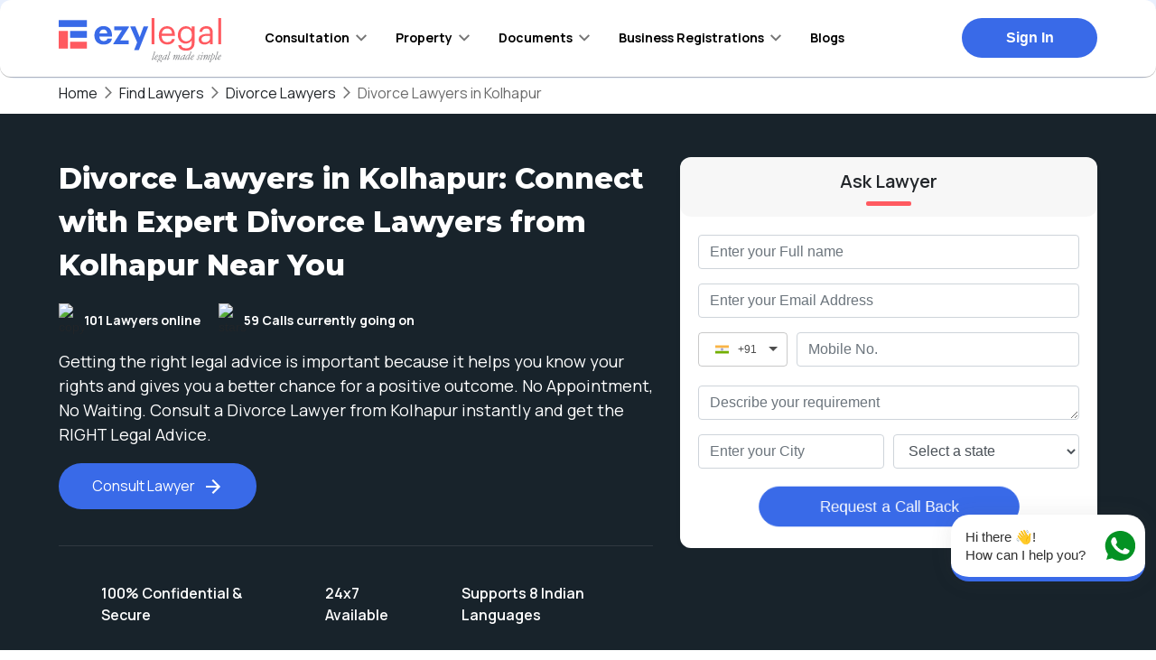

--- FILE ---
content_type: text/html
request_url: https://www.ezylegal.in/city-lawyers/find-divorce-lawyers-in-kolhapur
body_size: 25984
content:
<!DOCTYPE html><html lang="en"><head><meta charSet="utf-8"/><meta name="viewport" content="width=device-width"/><meta name="keywords" content="find Divorce lawyers in Kolhapur"/><script type="application/ld+json">{"@context":"https://schema.org","@type":"Product","name":"Divorce Lawyers and Legal Advisors in Kolhapur | ezyLegal","image":"https://cms.ezylegal.in/wp-content/uploads/2021/06/cases_black_24dp.svg","description":"ezyLegal helps you find Divorce legal advisor in your location basis your need like matrimonial & property disputes, divorce, real estate, employment & criminal law matters","aggregateRating":{"@type":"AggregateRating","ratingValue":"4.8","ratingCount":"83","worstRating":"1","bestRating":"5"}}</script><link rel="canonical" href="https://www.ezylegal.in/city-lawyers/find-divorce-lawyers-in-kolhapur"/><meta property="og:type" content="product"/><meta property="og:url" content="https://www.ezylegal.in/city-lawyers/find-divorce-lawyers-in-kolhapur"/><meta property="og:image" content="https://ezylegal.in/images/EzyLegal_final_logo-Kit-08_128x128.jpg"/><meta property="og:title" content="Divorce Lawyers and Legal Advisors in Kolhapur | ezyLegal"/><meta property="og:description" content="Best Divorce lawyers near me: Looking for top-rated Divorce lawyers in Kolhapur? Consult divorce lawyers in Kolhapur for any legal issue related to divorce. Connect for instant consultation and quick assistance. Get your legal problems solved with the help of experienced and skilled lawyers from ezyLegal."/><meta property="title" content="Divorce Lawyers and Legal Advisors in Kolhapur | ezyLegal"/><meta name="description" content="Best Divorce lawyers near me: Looking for top-rated Divorce lawyers in Kolhapur? Consult divorce lawyers in Kolhapur for any legal issue related to divorce. Connect for instant consultation and quick assistance. Get your legal problems solved with the help of experienced and skilled lawyers from ezyLegal."/><meta name="robots" content="index, follow"/><meta name="copyright" content="ezyLegal"/><meta name="reply-to" content="contact@ezylegal.in"/><title>Divorce Lawyers and Legal Advisors in Kolhapur | ezyLegal</title><meta name="next-head-count" content="16"/><link rel="shortcut icon" href="/business/favicon_prev_ui.png" type="image/x-icon"/><link rel="preconnect" href="https://fonts.gstatic.com"/><link rel="preconnect" href="https://cms.ezylegal.in/"/><script src="https://www.googletagmanager.com/gtag/js?id=AW-325182781" async=""></script><link rel="preconnect" href="https://fonts.gstatic.com" crossorigin /><link rel="preload" href="/city-lawyers/_next/static/css/dffe24b51ad07968.css" as="style"/><link rel="stylesheet" href="/city-lawyers/_next/static/css/dffe24b51ad07968.css" data-n-g=""/><noscript data-n-css=""></noscript><script defer="" nomodule="" src="/city-lawyers/_next/static/chunks/polyfills-c67a75d1b6f99dc8.js"></script><script src="/city-lawyers/_next/static/chunks/webpack-b0e8fed646253888.js" defer=""></script><script src="/city-lawyers/_next/static/chunks/framework-671b352ba090978c.js" defer=""></script><script src="/city-lawyers/_next/static/chunks/main-b866cbfe6b69304f.js" defer=""></script><script src="/city-lawyers/_next/static/chunks/pages/_app-f13e5582f8cc3a3f.js" defer=""></script><script src="/city-lawyers/_next/static/chunks/4e1168f5-b182838a2796f716.js" defer=""></script><script src="/city-lawyers/_next/static/chunks/9d81796d-705bd079969ee885.js" defer=""></script><script src="/city-lawyers/_next/static/chunks/2edb282b-d98b895f5011c1c8.js" defer=""></script><script src="/city-lawyers/_next/static/chunks/876-4259df7db0fe24cb.js" defer=""></script><script src="/city-lawyers/_next/static/chunks/889-f8ccbaf4c1a7fc01.js" defer=""></script><script src="/city-lawyers/_next/static/chunks/pages/%5Bcity_lawyer%5D-a8b98012835b483f.js" defer=""></script><script src="/city-lawyers/_next/static/mMoOMaZKteDpUyGDE3RIA/_buildManifest.js" defer=""></script><script src="/city-lawyers/_next/static/mMoOMaZKteDpUyGDE3RIA/_ssgManifest.js" defer=""></script><style data-styled="" data-styled-version="5.3.11">body{margin:0;padding:0;box-sizing:border-box;font-size:14px;-webkit-scroll-behavior:smooth;-moz-scroll-behavior:smooth;-ms-scroll-behavior:smooth;scroll-behavior:smooth;}/*!sc*/
img{max-width:100%;}/*!sc*/
a{color:inherit;}/*!sc*/
a:hover{color:#396ae8;-webkit-text-decoration:none;text-decoration:none;cursor:pointer;}/*!sc*/
.circle{border-radius:50% !important;}/*!sc*/
.sitmap-link{font-weight:400;-webkit-text-decoration:none;text-decoration:none;color:rgb(66,82,110);font-size:18px;font-family:Manrope,sans-serif;line-height:1.5em;}/*!sc*/
.sitmap-link::after{content:"|";color:#999;margin-left:4px;margin-right:4px;}/*!sc*/
.sitmap-link:last-child::after{content:"";color:#999;margin-left:4px;}/*!sc*/
.blog_enquiry_box{padding:1rem;box-shadow:rgb(0 0 0 / 16%) 0px 2px 4px 0px,rgb(0 0 0 / 12%) 0px 2px 10px 0px;border-radius:4px;}/*!sc*/
.mb-0{margin-bottom:0px;}/*!sc*/
.fz-21{font-size:21px;}/*!sc*/
.blog_enquiry_form{display:grid;margin-bottom:1rem;}/*!sc*/
.blog_text_imput{width:100%;padding:7px;border-radius:4px;border:1px solid #c9c9c9;}/*!sc*/
.blog_send_enquiry_btn{background-color:#396ae8;border:1px solid #396ae8;color:white;padding:10px 1rem;border-radius:30px;width:80%;font-size:20px;}/*!sc*/
.blog_send_enquiry_btn:hover{background:rgb(255,90,96);color:#fff;border-color:#fff;}/*!sc*/
.banner_button:hover{background:rgb(255,90,96);color:#fff;border-color:#fff;}/*!sc*/
.blink_me{-webkit-transform:scale(1);-ms-transform:scale(1);transform:scale(1);-webkit-animation:beatpulse 1.2s infinite;animation:beatpulse 1.2s infinite;font-size:20px;}/*!sc*/
@-webkit-keyframes beatpulse{0%{-webkit-transform:scale(0.95);-ms-transform:scale(0.95);transform:scale(0.95);}70%{-webkit-transform:scale(0.75);-ms-transform:scale(0.75);transform:scale(0.75);}100%{-webkit-transform:scale(0.95);-ms-transform:scale(0.95);transform:scale(0.95);}}/*!sc*/
@keyframes beatpulse{0%{-webkit-transform:scale(0.95);-ms-transform:scale(0.95);transform:scale(0.95);}70%{-webkit-transform:scale(0.75);-ms-transform:scale(0.75);transform:scale(0.75);}100%{-webkit-transform:scale(0.95);-ms-transform:scale(0.95);transform:scale(0.95);}}/*!sc*/
.underline:after{width:50px;height:5px;position:relative !important;display:block;content:"";bottom:0px !important;left:50% !important;background-color:rgb(255,90,96);-webkit-border-radius:2px;-moz-border-radius:2px;border-radius:2px;margin-top:7px;-webkit-transform:translate(-50%);-ms-transform:translate(-50%);transform:translate(-50%);top:70%;}/*!sc*/
.fw-bold{font-weight:bold;}/*!sc*/
.coupon_code_font{margin-top:-12px;}/*!sc*/
.coupon_code_text{border:1px dashed;margin-left:-32px;margin-top:-12px;text-align:center;}/*!sc*/
.coupon_container{background-color:rgb(255,90,96) !important;color:white;height:54px;padding-top:27px !important;padding-bottom:24px !important;}/*!sc*/
@media (min-width:1200px){.container,.container-lg,.container-md,.container-sm,.container-xl{max-width:1180px;}}/*!sc*/
@media (min-width:1300px){.container,.container-lg,.container-md,.container-sm,.container-xl{max-width:1290px;}}/*!sc*/
@media (min-width:768px){.py-md-6{padding-top:80px !important;padding-bottom:80px !important;}}/*!sc*/
.image-gray{-webkit-filter:contrast(0);filter:contrast(0);}/*!sc*/
.btn-header{background-color:#b1daa6;border:none;border-radius:5px;padding:8px 12px;font-weight:600;}/*!sc*/
.btn-header:hover{background-color:rgb(255,90,96);color:white;}/*!sc*/
.border{border:1.5px solid black !important;border-radius:8px !important;}/*!sc*/
.main_container{display:-webkit-box;display:-webkit-flex;display:-ms-flexbox;display:flex;-webkit-align-items:center;-webkit-box-align:center;-ms-flex-align:center;align-items:center;padding:12px 20px;}/*!sc*/
.profile_details{margin-left:2.5rem;}/*!sc*/
.contact-btn{border:1px solid black;background-color:black;color:white;padding:8px 12px;border-radius:5px;}/*!sc*/
.bg-dark{background-color:#dde9fa !important;}/*!sc*/
.row_details{-webkit-box-pack:center;-webkit-justify-content:center;-ms-flex-pack:center;justify-content:center;}/*!sc*/
.lawyer-item{padding:20px;margin:35px 0;}/*!sc*/
.border-box{border:1px solid #cdcdcd;}/*!sc*/
.lawyer-item .media{margin:0;}/*!sc*/
.lawyer-item .media img.media-object{height:115px;}/*!sc*/
.lawyer-item .media .media-heading{color:#000;margin-bottom:10px;}/*!sc*/
.lawyer-item .media .location{margin-bottom:10px;}/*!sc*/
.lawyer-item .media .experience{margin-bottom:10px;}/*!sc*/
.lawyer-item .media .skill{margin-bottom:10px;}/*!sc*/
.media .pull-left{padding-right:20px;}/*!sc*/
.media-body .media-heading{font-weight:600;font-size:16px;color:#2196f3;display:block;margin-bottom:5px;}/*!sc*/
.media-body .media-heading.heading-light{font-weight:300;font-size:15px;color:#000;}/*!sc*/
.media-middle{vertical-align:middle;}/*!sc*/
.media-bottom{vertical-align:bottom;}/*!sc*/
.media-heading{margin-top:0;margin-bottom:5px;}/*!sc*/
.media-list{padding-left:0;list-style:none;}/*!sc*/
.more-link-new{color:#000;font-weight:bold;text-transform:uppercase;padding-bottom:0;border-bottom:1px solid #2196f3;display:inline-block;font-size:14px;-webkit-text-decoration:none;text-decoration:none;}/*!sc*/
.more-link-new:hover{-webkit-text-decoration:none;text-decoration:none;}/*!sc*/
.more-link{color:#000;font-weight:bold;text-transform:uppercase;padding-bottom:0;border-bottom:1px solid #2196f3;display:inline-block;font-size:14px;-webkit-text-decoration:none;text-decoration:none;}/*!sc*/
.more-link:hover{-webkit-text-decoration:none;text-decoration:none;}/*!sc*/
.more-link-2{color:#2196f3;font-weight:bold;display:inline-block;font-size:16px;-webkit-text-decoration:none;text-decoration:none;}/*!sc*/
.more-link-2 .fa{margin-left:10px;}/*!sc*/
.more-link-2:hover{-webkit-text-decoration:none;text-decoration:none;}/*!sc*/
.button{display:inline-block;-webkit-border-radius:2px;-moz-border-radius:2px;border-radius:2px;font-weight:700;text-transform:none;border:1px solid transparent;background:#cecece;font-size:14px;padding:10px 20px;line-height:1.42857143;}/*!sc*/
.button-primary{background:#2196f3;color:#fff;border:1px solid #2196f3;}/*!sc*/
.button-default{background:#fff;color:#2196f3;border:1px solid #2196f3;}/*!sc*/
.button-full{width:100%;}/*!sc*/
.button-light{text-transform:none;font-weight:400;}/*!sc*/
.button+.button{margin-left:20px;}/*!sc*/
.button-large{padding:15px 20px;text-transform:uppercase;}/*!sc*/
.button-large.button-primary{border:1px solid #2196f3;}/*!sc*/
.button-small{padding:5px 25px;}/*!sc*/
.star-rating{position:relative;top:-3px;}/*!sc*/
.star-rating img{display:inline-block;vertical-align:middle;}/*!sc*/
.star-rating img+img{margin-left:-5px;}/*!sc*/
.lawyer-item .area-skill{font-size:13px;-webkit-letter-spacing:-0.5px;-moz-letter-spacing:-0.5px;-ms-letter-spacing:-0.5px;letter-spacing:-0.5px;}/*!sc*/
.lawyer-item .area-skill strong{font-size:14px;}/*!sc*/
@media screen and (max-width:990px){.star-rating{position:relative;top:0px;}.btn-main{display:-webkit-box;display:-webkit-flex;display:-ms-flexbox;display:flex;-webkit-flex-direction:row;-ms-flex-direction:row;flex-direction:row;gap:12px;}.btn-main button{font-size:10px;padding:0px;}.main_container{display:block !important;text-align:center !important;}.profile_details{margin-left:0px;}.main_container div p{text-align:left !important;}.main_container div button{text-align:left !important;}.row_details{-webkit-box-pack:center;-webkit-justify-content:center;-ms-flex-pack:center;justify-content:center;margin:0px 1rem;}}/*!sc*/
.banner_img_s1{background:url('/images/image_mask.png') no-repeat center;background-size:contain;}/*!sc*/
.banner_img_s1 img{display:block;box-shadow:0px 4px 44px rgba(0,0,0,0.25);width:100%;max-width:421px;border-radius:18px;margin:auto;object-fit:cover;object-position:center;}/*!sc*/
@media (max-width:767px){.banner_img_s1{background-size:cover;margin-bottom:40px;}.banner_img_s1 img{-webkit-transform:skew(4deg,1deg) rotate(7deg);-ms-transform:skew(4deg,1deg) rotate(7deg);transform:skew(4deg,1deg) rotate(7deg);width:80%;height:250px;}}/*!sc*/
@media (min-width:768px){.banner_img_s1 img{height:463px;}}/*!sc*/
.img_circle_150{width:150px;height:150px;border-radius:50%;object-fit:cover;}/*!sc*/
.testimonial_card_img{width:65px;height:65px;border-radius:50%;object-fit:cover;}/*!sc*/
.mh-auto{max-height:inherit!important;}/*!sc*/
.text-bg-tinted{background:#DAEFFD;padding:5px 10px;border-radius:20px;}/*!sc*/
@media (max-width:767px){.text-bg-tinted{padding:2px 7px;}}/*!sc*/
.text-bg-tinted-blue{background:#4C95D3;padding:2px 4px;border-radius:2px;color:white;font-weight:500;}/*!sc*/
@media (max-width:767px){.text-bg-tinted-blue{padding:2px 7px;}}/*!sc*/
.text-bg-tinted2{background:#DAEFFD;padding:5px 10px;border-radius:4px;}/*!sc*/
@media (max-width:767px){.ao-form-check .form-check{width:100%;}.ao-form-check label{width:100%;}}/*!sc*/
.inheritmw{max-width:inherit!important;}/*!sc*/
.borderedSelection{border:1px solid #DBDDE6!important;}/*!sc*/
.jntpills{padding:7px 10px!important;}/*!sc*/
.jon_abtns{border-bottom:1px solid #E1E1E1;cursor:pointer;padding:15px;height:60px;padding-left:30px;display:-webkit-box;display:-webkit-flex;display:-ms-flexbox;display:flex;-webkit-align-items:center;-webkit-box-align:center;-ms-flex-align:center;align-items:center;}/*!sc*/
.jon_abtns p{margin-bottom:0;}/*!sc*/
.home_testimonials .keen-slider .keen-slider__slide{height:100%!important;}/*!sc*/
.header_top{box-shadow:0px 1px 0px rgba(0,0,0,0.25);position:relative;z-index:10;}/*!sc*/
.home_matrix_customBg{background:#FCFDFF;}/*!sc*/
.pb40{padding-bottom:40px;}/*!sc*/
.mb40{margin-bottom:40px;}/*!sc*/
.pb60{padding-bottom:60px;}/*!sc*/
.color-inherit{color:inherit!important;}/*!sc*/
.blog-content{color:#42526e;}/*!sc*/
.blog-content a{color:#396ae8;}/*!sc*/
.blog-content a:hover{-webkit-text-decoration:underline;text-decoration:underline;cursor:pointer;}/*!sc*/
p{font-size:1em;}/*!sc*/
.breadcrumb-item a{color:inherit;}/*!sc*/
.pre-line{white-space:pre-line;}/*!sc*/
@media screen and (max-width:767px){.short-container{max-height:250px;}}/*!sc*/
.legalSlideBg{background:url(/images/elipsis2.svg) no-repeat top left,url(/images/elipsis1.svg) no-repeat bottom right;}/*!sc*/
.text-ls{-webkit-letter-spacing:.25px;-moz-letter-spacing:.25px;-ms-letter-spacing:.25px;letter-spacing:.25px;}/*!sc*/
.font-manrope{font-family:'Manrope',sans-serif;}/*!sc*/
.activeOrder{background-color:#28a745!important;}/*!sc*/
.sld-container{max-width:479px;}/*!sc*/
data-styled.g1[id="sc-global-jHGeuW1"]{content:"sc-global-jHGeuW1,"}/*!sc*/
.fnPLxt{font-size:14px;font-family:'Manrope',sans-serif;font-weight:700;line-height:1.5em;margin-bottom:8px;display:inline-block;}/*!sc*/
.kpDmmP{font-size:14px;font-family:'Manrope',sans-serif;font-weight:700;line-height:1.5em;margin-bottom:8px;}/*!sc*/
.fPrLmy{color:#757575;font-size:14px;font-family:'Manrope',sans-serif;font-weight:700;line-height:1.5em;margin-bottom:8px;}/*!sc*/
.kIEEIV{color:#757575;font-size:14px;font-family:'Manrope',sans-serif;font-weight:800;line-height:1.5em;margin-bottom:8px;}/*!sc*/
.iVSJDK{font-size:16px;font-family:'Manrope',sans-serif;font-weight:400;line-height:1.5em;margin-bottom:8px;}/*!sc*/
.ggCXzQ{font-size:16px;font-family:'Manrope',sans-serif;font-weight:400;line-height:1.5em;margin-bottom:8px;display:inline-block;}/*!sc*/
.iLNlFz{color:#FFFFFF;font-size:14px;font-family:'Manrope',sans-serif;font-weight:800;line-height:1.5em;margin-bottom:8px;}/*!sc*/
.ftYhKv{color:#FFFFFF;font-size:18px;font-family:'Manrope',sans-serif;font-weight:400;line-height:1.5em;margin-bottom:8px;}/*!sc*/
.eEQZaF{color:#FFFFFF;font-size:16px;font-family:'Manrope',sans-serif;font-weight:600;line-height:1.5em;margin-bottom:8px;display:inline-block;}/*!sc*/
.conRyp{font-size:20px;font-family:'Manrope',sans-serif;font-weight:600;line-height:1.5em;margin-bottom:8px;}/*!sc*/
.yiIoB{color:#42526e;font-size:18px;font-family:'Manrope',sans-serif;line-height:1.5em;margin-bottom:8px;}/*!sc*/
.hclDnh{color:#000000;font-size:14px;font-family:'Manrope',sans-serif;line-height:1.5em;margin-bottom:8px;display:inline-block;}/*!sc*/
.bVChgs{font-size:14px;font-family:'Manrope',sans-serif;font-weight:400;line-height:1.5em;margin-bottom:8px;}/*!sc*/
.loRvNv{color:#FFFFFF;font-size:32px;font-family:'Manrope',sans-serif;font-weight:800;line-height:1.5em;margin-bottom:8px;}/*!sc*/
.GtVsR{color:#FFFFFF;font-size:20px;font-family:'Montserrat',sans-serif;font-weight:800;line-height:1.5em;margin-bottom:8px;}/*!sc*/
.flBCWD{color:#FFFFFF;font-size:20px;font-family:'Manrope',sans-serif;font-weight:700;line-height:1.5em;margin-bottom:8px;}/*!sc*/
.jKstjx{color:#FFFFFF;font-size:14px;font-family:'Manrope',sans-serif;font-weight:600;line-height:1.5em;margin-bottom:8px;}/*!sc*/
.btkjIc{color:#FFFFFF;font-size:14px;font-family:'Manrope',sans-serif;font-weight:700;line-height:1.5em;margin-bottom:8px;}/*!sc*/
.cCRbyz{color:#FFFFFF;font-size:14px;font-family:'Manrope',sans-serif;font-weight:600;line-height:1.5em;margin-bottom:8px;display:block;}/*!sc*/
.cIskld{color:#FFFFFF;font-size:12px;font-family:'Manrope',sans-serif;font-weight:400;line-height:1.5em;margin-bottom:8px;}/*!sc*/
data-styled.g2[id="Text-sc-1v4ef3e-0"]{content:"fnPLxt,kpDmmP,fPrLmy,kIEEIV,iVSJDK,ggCXzQ,iLNlFz,ftYhKv,eEQZaF,conRyp,yiIoB,hclDnh,bVChgs,loRvNv,GtVsR,flBCWD,jKstjx,btkjIc,cCRbyz,cIskld,"}/*!sc*/
.hLLZJt > .breadcrumb{background-color:transparent;padding:0.25rem 0;}/*!sc*/
.hLLZJt > .breadcrumb p{margin-bottom:0;}/*!sc*/
.hLLZJt .breadcrumb-item + .breadcrumb-item::before{content:'';background:url(/city-lawyers/icons/arrow_forward.svg) no-repeat center center;width:8px;height:13px;display:inline-block;margin-right:0.5rem;}/*!sc*/
.hLLZJt .breadcrumb-item{display:-webkit-box;display:-webkit-flex;display:-ms-flexbox;display:flex;-webkit-align-items:center;-webkit-box-align:center;-ms-flex-align:center;align-items:center;}/*!sc*/
.hLLZJt .breadcrumb-item.active{color:#6B6B6B;}/*!sc*/
data-styled.g3[id="Breadcrumbstyled__BreadcrumbWrapper-sc-1v3z8q0-0"]{content:"hLLZJt,"}/*!sc*/
.gAiDRW{border-radius:12px;border:none;}/*!sc*/
.gAiDRW .card-header{border:none;border-radius:12px 12px 12px 12px;}/*!sc*/
data-styled.g4[id="Cardstyled__CardStyled-sc-gu98iy-0"]{content:"gAiDRW,"}/*!sc*/
.bERstW{background-color:#E9F0FD;padding-bottom:2px;border-radius:0 0 18px 18px;}/*!sc*/
@media (max-width:768px){.bERstW.mobile-bg-white{background:white !important;}}/*!sc*/
.iGhDAS{background-color:#FFFFFF;padding-bottom:2px;border-radius:0 0 18px 18px;}/*!sc*/
@media (max-width:768px){.iGhDAS.mobile-bg-white{background:white !important;}}/*!sc*/
data-styled.g5[id="CorneredBoxstyled__CorneredBoxWrapper-sc-1wwyuup-0"]{content:"bERstW,iGhDAS,"}/*!sc*/
.hIzNvf{background-color:#FFFFFF;border-radius:12px 12px 12px 12px;box-shadow:0px 1px 0px rgba(0,0,0,0.25);}/*!sc*/
@media (max-width:768px){.mobile-bg-white > .CorneredBoxstyled__CorneredBoxInner-sc-1wwyuup-1{box-shadow:none !important;}}/*!sc*/
.gjyFMn{background-color:#FFFFFF;border-radius:12px 12px 12px 12px;box-shadow:0px 1px 0px rgba(0,0,0,0.25);position:relative;}/*!sc*/
@media (max-width:768px){.mobile-bg-white > .CorneredBoxstyled__CorneredBoxInner-sc-1wwyuup-1{box-shadow:none !important;}}/*!sc*/
.bNDyaX{background-color:#F3F7FF;border-radius:12px 12px 12px 12px;box-shadow:0px 1px 0px rgba(0,0,0,0.25);position:relative;}/*!sc*/
@media (max-width:768px){.mobile-bg-white > .CorneredBoxstyled__CorneredBoxInner-sc-1wwyuup-1{box-shadow:none !important;}}/*!sc*/
data-styled.g6[id="CorneredBoxstyled__CorneredBoxInner-sc-1wwyuup-1"]{content:"hIzNvf,gjyFMn,bNDyaX,"}/*!sc*/
.jxJHhd{font-size:26px;font-family:'Montserrat',sans-serif;font-weight:800;line-height:1.5em;margin-bottom:8px;}/*!sc*/
.eWMZsH{font-size:20px;font-family:'Montserrat',sans-serif;font-weight:800;line-height:1.5em;margin-bottom:8px;}/*!sc*/
data-styled.g7[id="HeadingText2-sc-ahicii-0"]{content:"jxJHhd,eWMZsH,"}/*!sc*/
.eLWlRl{border-radius:20px;background-color:#396AE8;color:#fff;font-size:14px;font-weight:600;text-align:center;padding-top:7px;padding-bottom:7px;padding-left:35px;padding-right:35px;border-top:none;border-bottom:none;border-left:none;border-right:none;border-color:none;width:auto;display:-webkit-box;display:-webkit-flex;display:-ms-flexbox;display:flex;-webkit-align-items:center;-webkit-box-align:center;-ms-flex-align:center;align-items:center;-webkit-box-pack:center;-webkit-justify-content:center;-ms-flex-pack:center;justify-content:center;white-space:nowrap;margin-bottom:none;margin-left:none;margin-right:none;}/*!sc*/
data-styled.g8[id="Buttonstyled__ButtonStyled-sc-j3lryq-0"]{content:"eLWlRl,"}/*!sc*/
.dgvjWC > .modal-xl{max-width:550px;}/*!sc*/
@media (max-width:700px){.dgvjWC > .modal-xl{padding:30px;}}/*!sc*/
.dgvjWC .modal-content{border-radius:16px;border:none;width:100% !important;}/*!sc*/
@media (max-width:500px){.dgvjWC .modal-content{width:auto !important;}}/*!sc*/
.dgvjWC .modal-content > .modal-body{padding:0px;}/*!sc*/
.dgvjWC .modal-content > .modal-body > .close-icon{background-color:transparent;position:absolute;right:20px;top:15px;border:none;}/*!sc*/
data-styled.g9[id="styled__StyledModal-sc-1vrjpp3-0"]{content:"dgvjWC,"}/*!sc*/
.dSMBRO{display:block;width:10px;display:inline-block;}/*!sc*/
.jyUYMd{display:block;height:10px;}/*!sc*/
.iWJIrd{display:block;width:20px;display:inline-block;}/*!sc*/
.cbqOgN{display:block;height:14px;}/*!sc*/
.AjHgv{display:block;height:16px;}/*!sc*/
.fzBMlv{display:block;width:15px;display:inline-block;}/*!sc*/
.kQttJm{display:block;height:20px;}/*!sc*/
.iqinaU{display:block;height:15px;}/*!sc*/
data-styled.g10[id="Spacer-sc-1d461xh-0"]{content:"dSMBRO,jyUYMd,iWJIrd,cbqOgN,AjHgv,fzBMlv,kQttJm,iqinaU,"}/*!sc*/
.jxDFHk{color:#FFFFFF;font-size:32px;font-family:'Montserrat',sans-serif;font-weight:800;line-height:1.5em;margin-bottom:8px;}/*!sc*/
data-styled.g11[id="HeadingText1-sc-1szidjh-0"]{content:"jxDFHk,"}/*!sc*/
.dCogcL{background-repeat:no-repeat !important;background-position-x:center;background-position-y:center;background-color:#18232b;position:relative;background-size:cover;overflow:hidden;border-bottom-left-radius:19px;border-bottom-right-radius:19px;}/*!sc*/
data-styled.g12[id="LegalConsultationProductBstyled__ProductBDivImage-sc-123hgn3-0"]{content:"dCogcL,"}/*!sc*/
.eMkBiU{background-color:#396ae8;color:#ffffff;border:none;display:block;text-align:center;font-size:16px;font-family:Manrope;padding:13px 0;border-radius:50px;width:100%;}/*!sc*/
@media (min-width:600px){.eMkBiU{width:33.33%;}}/*!sc*/
data-styled.g16[id="LegalConsultationProductBstyled__ProductBButton-sc-123hgn3-4"]{content:"eMkBiU,"}/*!sc*/
.DlWLG{padding:0;list-style:none;display:-webkit-box;display:-webkit-flex;display:-ms-flexbox;display:flex;gap:10px;}/*!sc*/
data-styled.g19[id="Footerstyled__FooterMenu-sc-190dn9-0"]{content:"DlWLG,"}/*!sc*/
.bmfxoc{padding:0;list-style:none;}/*!sc*/
.bmfxoc > li{margin-bottom:10px;}/*!sc*/
data-styled.g20[id="Footerstyled__Footer2Menu-sc-190dn9-1"]{content:"bmfxoc,"}/*!sc*/
.gzNfFc{position:relative;height:unset;background:white;border-radius:20px;padding:8px 16px 8px 16px;box-sizing:border-box;cursor:pointer;display:-webkit-box;display:-webkit-flex;display:-ms-flexbox;display:flex;-webkit-box-pack:justify;-webkit-box-pack:justify;-webkit-justify-content:space-between;-ms-flex-pack:justify;justify-content:space-between;-webkit-box-align:center;-webkit-align-items:center;-webkit-box-align:center;-ms-flex-align:center;align-items:center;border-bottom:5px solid #396AE8;box-shadow:rgb(80 80 80 / 10%) 0px 0px 24px;}/*!sc*/
data-styled.g21[id="Footerstyled__FooterContainer-sc-190dn9-2"]{content:"gzNfFc,"}/*!sc*/
.jTepty{font-size:16px;margin-right:10px;width:100%;}/*!sc*/
data-styled.g22[id="Footerstyled__FooterContainerMessage-sc-190dn9-3"]{content:"jTepty,"}/*!sc*/
.lfTcmc{border-radius:20px;padding-top:10px;padding-bottom:10px;padding-left:inherit;display:-webkit-box;display:-webkit-flex;display:-ms-flexbox;display:flex;-webkit-align-self:flex-end;-ms-flex-item-align:end;align-self:flex-end;}/*!sc*/
data-styled.g23[id="Footerstyled__FooterContainerIconFrame-sc-190dn9-4"]{content:"lfTcmc,"}/*!sc*/
.iOAAKk{cursor:pointer;color:#303030;word-break:break-word;font-size:15px;line-height:20px;max-height:60px;max-width:240px;padding-right:2px;display:-webkit-box;-webkit-line-clamp:3;-webkit-box-orient:vertical;overflow:hidden;white-space:pre-wrap;}/*!sc*/
data-styled.g24[id="Footerstyled__MessageContent-sc-190dn9-5"]{content:"iOAAKk,"}/*!sc*/
.kuIVpX{background-color:#303765;padding:40px 0;background-image:url('/city-lawyers/images/footer-pattern.png');background-repeat:no-repeat;background-position:right bottom;margin-top:-20px;}/*!sc*/
data-styled.g25[id="Footerstyled__FooterTop-sc-190dn9-6"]{content:"kuIVpX,"}/*!sc*/
.Vuety{background-color:#141A46;padding:40px 0;margin-top:-15px;}/*!sc*/
.Vuety a{color:#4c95d3;}/*!sc*/
data-styled.g26[id="Footerstyled__Footer-sc-190dn9-7"]{content:"Vuety,"}/*!sc*/
.gmJToX{position:fixed;right:0.75rem;bottom:4.75rem;z-index:70;max-width:215px;width:215px;}/*!sc*/
data-styled.g27[id="Footerstyled__FloatingGreeting-sc-190dn9-8"]{content:"gmJToX,"}/*!sc*/
.cOGyYr{background-color:#396AE8;color:#FFFFFF;border:none;display:inline-block;text-align:center;font-size:14px;padding:10px 32px;border-radius:50px;}/*!sc*/
.cOGyYr[disabled]{background-color:#949393;cursor:not-allowed;}/*!sc*/
.cOGyYr[disabled]:hover{background-color:#949393;pointer-events:none;}/*!sc*/
.cOGyYr:hover{color:#FFFFFF;background-color:#396AE8;}/*!sc*/
.cOGyYr > img{vertical-align:middle;margin-left:8px;}/*!sc*/
.geQwSy{background-color:#396AE8;color:#FFFFFF;border:none;display:inline-block;text-align:center;font-size:14px;padding:10px 32px;border-radius:4px;}/*!sc*/
.geQwSy[disabled]{background-color:#949393;cursor:not-allowed;}/*!sc*/
.geQwSy[disabled]:hover{background-color:#949393;pointer-events:none;}/*!sc*/
.geQwSy:hover{color:#FFFFFF;background-color:#396AE8;}/*!sc*/
.geQwSy > img{vertical-align:middle;margin-left:8px;}/*!sc*/
data-styled.g29[id="Button-sc-15vzyk7-0"]{content:"cOGyYr,geQwSy,"}/*!sc*/
.kBmZXc{margin-top:40px;margin-bottom:40px;border:0;opacity:0.2;border-top:1px solid white;}/*!sc*/
data-styled.g30[id="Divider-sc-jmaqtz-0"]{content:"kBmZXc,"}/*!sc*/
.bGAwSe{padding:1rem 1rem;color:#000000;margin-bottom:0px !important;min-height:80px;line-height:50px;}/*!sc*/
.bGAwSe.active{background-color:#f1f9fe;border-top:2px solid #0078db;border-bottom:2px solid transparent;}/*!sc*/
data-styled.g33[id="Headerstyled__NavLink-sc-1xh3a8w-1"]{content:"bGAwSe,"}/*!sc*/
.hmcAoL{position:static;}/*!sc*/
.hmcAoL .nav-link{padding:1rem 1rem !important;height:80px;line-height:50px;}/*!sc*/
.hmcAoL .nav-link:after{background-image:url("data:image/svg+xml,%3Csvg width='12' height='8' viewBox='0 0 12 8' fill='none' xmlns='http://www.w3.org/2000/svg'%3E%3Cpath d='M1.41 0.294922L6 4.87492L10.59 0.294922L12 1.70492L6 7.70492L0 1.70492L1.41 0.294922Z' fill='black' fill-opacity='0.54'/%3E%3C/svg%3E%0A");width:12px;height:8px;background-size:contain;background-repeat:no-repeat;margin-left:7px;border:none;-webkit-transform:translateY(2px);-ms-transform:translateY(2px);transform:translateY(2px);}/*!sc*/
.hmcAoL .nav-link p{margin-bottom:0;color:#000;}/*!sc*/
.hmcAoL > .dropdown-menu{border-radius:0 0 18px 18px;width:100%;padding:0;border:0;box-shadow:0px 1px 30px rgba(0,0,0,0.11);top:calc(100% + 1px);}/*!sc*/
data-styled.g34[id="Headerstyled__StyledNavDropdown-sc-1xh3a8w-2"]{content:"hmcAoL,"}/*!sc*/
.jBSjXd{background-color:transparent !important;padding:0 1rem;}/*!sc*/
.jBSjXd .navbar-brand{padding-top:1rem;padding-bottom:1rem;}/*!sc*/
data-styled.g35[id="Headerstyled__StyledNavbar-sc-1xh3a8w-3"]{content:"jBSjXd,"}/*!sc*/
.jyOoMu{margin:0;background-color:#ffffff;color:#09b2e8;border:2px solid #e5e5e5;padding:0 0 0 1em;position:absolute;z-index:100;width:200px;border-radius:10px;box-shadow:0px 1px 30px rgb(0 0 0 / 11%);}/*!sc*/
.jyOoMu.hide{display:none;}/*!sc*/
data-styled.g41[id="Headerstyled__SignInDropdown-sc-1xh3a8w-9"]{content:"jyOoMu,"}/*!sc*/
.gKJHOB{list-style:none;margin-bottom:0.8em;cursor:pointer;}/*!sc*/
.gKJHOB.colors{color:#396ae8;font-weight:bold;}/*!sc*/
data-styled.g42[id="Headerstyled__SignInDropdownElement-sc-1xh3a8w-10"]{content:"gKJHOB,"}/*!sc*/
.eambqg .modal-content{border:none;border-radius:0;}/*!sc*/
@media only screen and (max-width:767px){.eambqg .modal-header{border-bottom:none;}.eambqg .modal-header .close{color:white;}}/*!sc*/
data-styled.g44[id="LoginPopupstyled__LoginModal-sc-14b0qya-0"]{content:"eambqg,"}/*!sc*/
</style><style data-href="https://fonts.googleapis.com/css2?family=Manrope:wght@400;600;700&family=Montserrat:wght@400;600;700;800&display=swap">@font-face{font-family:'Manrope';font-style:normal;font-weight:400;font-display:swap;src:url(https://fonts.gstatic.com/s/manrope/v15/xn7_YHE41ni1AdIRqAuZuw1Bx9mbZk79FO_G.woff) format('woff')}@font-face{font-family:'Manrope';font-style:normal;font-weight:600;font-display:swap;src:url(https://fonts.gstatic.com/s/manrope/v15/xn7_YHE41ni1AdIRqAuZuw1Bx9mbZk4jE-_G.woff) format('woff')}@font-face{font-family:'Manrope';font-style:normal;font-weight:700;font-display:swap;src:url(https://fonts.gstatic.com/s/manrope/v15/xn7_YHE41ni1AdIRqAuZuw1Bx9mbZk4aE-_G.woff) format('woff')}@font-face{font-family:'Montserrat';font-style:normal;font-weight:400;font-display:swap;src:url(https://fonts.gstatic.com/s/montserrat/v26/JTUHjIg1_i6t8kCHKm4532VJOt5-QNFgpCtr6Ew9.woff) format('woff')}@font-face{font-family:'Montserrat';font-style:normal;font-weight:600;font-display:swap;src:url(https://fonts.gstatic.com/s/montserrat/v26/JTUHjIg1_i6t8kCHKm4532VJOt5-QNFgpCu170w9.woff) format('woff')}@font-face{font-family:'Montserrat';font-style:normal;font-weight:700;font-display:swap;src:url(https://fonts.gstatic.com/s/montserrat/v26/JTUHjIg1_i6t8kCHKm4532VJOt5-QNFgpCuM70w9.woff) format('woff')}@font-face{font-family:'Montserrat';font-style:normal;font-weight:800;font-display:swap;src:url(https://fonts.gstatic.com/s/montserrat/v26/JTUHjIg1_i6t8kCHKm4532VJOt5-QNFgpCvr70w9.woff) format('woff')}@font-face{font-family:'Manrope';font-style:normal;font-weight:400;font-display:swap;src:url(https://fonts.gstatic.com/s/manrope/v15/xn7gYHE41ni1AdIRggqxSvfedN62Zw.woff2) format('woff2');unicode-range:U+0460-052F,U+1C80-1C88,U+20B4,U+2DE0-2DFF,U+A640-A69F,U+FE2E-FE2F}@font-face{font-family:'Manrope';font-style:normal;font-weight:400;font-display:swap;src:url(https://fonts.gstatic.com/s/manrope/v15/xn7gYHE41ni1AdIRggOxSvfedN62Zw.woff2) format('woff2');unicode-range:U+0301,U+0400-045F,U+0490-0491,U+04B0-04B1,U+2116}@font-face{font-family:'Manrope';font-style:normal;font-weight:400;font-display:swap;src:url(https://fonts.gstatic.com/s/manrope/v15/xn7gYHE41ni1AdIRggSxSvfedN62Zw.woff2) format('woff2');unicode-range:U+0370-0377,U+037A-037F,U+0384-038A,U+038C,U+038E-03A1,U+03A3-03FF}@font-face{font-family:'Manrope';font-style:normal;font-weight:400;font-display:swap;src:url(https://fonts.gstatic.com/s/manrope/v15/xn7gYHE41ni1AdIRggixSvfedN62Zw.woff2) format('woff2');unicode-range:U+0102-0103,U+0110-0111,U+0128-0129,U+0168-0169,U+01A0-01A1,U+01AF-01B0,U+0300-0301,U+0303-0304,U+0308-0309,U+0323,U+0329,U+1EA0-1EF9,U+20AB}@font-face{font-family:'Manrope';font-style:normal;font-weight:400;font-display:swap;src:url(https://fonts.gstatic.com/s/manrope/v15/xn7gYHE41ni1AdIRggmxSvfedN62Zw.woff2) format('woff2');unicode-range:U+0100-02AF,U+0304,U+0308,U+0329,U+1E00-1E9F,U+1EF2-1EFF,U+2020,U+20A0-20AB,U+20AD-20C0,U+2113,U+2C60-2C7F,U+A720-A7FF}@font-face{font-family:'Manrope';font-style:normal;font-weight:400;font-display:swap;src:url(https://fonts.gstatic.com/s/manrope/v15/xn7gYHE41ni1AdIRggexSvfedN4.woff2) format('woff2');unicode-range:U+0000-00FF,U+0131,U+0152-0153,U+02BB-02BC,U+02C6,U+02DA,U+02DC,U+0304,U+0308,U+0329,U+2000-206F,U+2074,U+20AC,U+2122,U+2191,U+2193,U+2212,U+2215,U+FEFF,U+FFFD}@font-face{font-family:'Manrope';font-style:normal;font-weight:600;font-display:swap;src:url(https://fonts.gstatic.com/s/manrope/v15/xn7gYHE41ni1AdIRggqxSvfedN62Zw.woff2) format('woff2');unicode-range:U+0460-052F,U+1C80-1C88,U+20B4,U+2DE0-2DFF,U+A640-A69F,U+FE2E-FE2F}@font-face{font-family:'Manrope';font-style:normal;font-weight:600;font-display:swap;src:url(https://fonts.gstatic.com/s/manrope/v15/xn7gYHE41ni1AdIRggOxSvfedN62Zw.woff2) format('woff2');unicode-range:U+0301,U+0400-045F,U+0490-0491,U+04B0-04B1,U+2116}@font-face{font-family:'Manrope';font-style:normal;font-weight:600;font-display:swap;src:url(https://fonts.gstatic.com/s/manrope/v15/xn7gYHE41ni1AdIRggSxSvfedN62Zw.woff2) format('woff2');unicode-range:U+0370-0377,U+037A-037F,U+0384-038A,U+038C,U+038E-03A1,U+03A3-03FF}@font-face{font-family:'Manrope';font-style:normal;font-weight:600;font-display:swap;src:url(https://fonts.gstatic.com/s/manrope/v15/xn7gYHE41ni1AdIRggixSvfedN62Zw.woff2) format('woff2');unicode-range:U+0102-0103,U+0110-0111,U+0128-0129,U+0168-0169,U+01A0-01A1,U+01AF-01B0,U+0300-0301,U+0303-0304,U+0308-0309,U+0323,U+0329,U+1EA0-1EF9,U+20AB}@font-face{font-family:'Manrope';font-style:normal;font-weight:600;font-display:swap;src:url(https://fonts.gstatic.com/s/manrope/v15/xn7gYHE41ni1AdIRggmxSvfedN62Zw.woff2) format('woff2');unicode-range:U+0100-02AF,U+0304,U+0308,U+0329,U+1E00-1E9F,U+1EF2-1EFF,U+2020,U+20A0-20AB,U+20AD-20C0,U+2113,U+2C60-2C7F,U+A720-A7FF}@font-face{font-family:'Manrope';font-style:normal;font-weight:600;font-display:swap;src:url(https://fonts.gstatic.com/s/manrope/v15/xn7gYHE41ni1AdIRggexSvfedN4.woff2) format('woff2');unicode-range:U+0000-00FF,U+0131,U+0152-0153,U+02BB-02BC,U+02C6,U+02DA,U+02DC,U+0304,U+0308,U+0329,U+2000-206F,U+2074,U+20AC,U+2122,U+2191,U+2193,U+2212,U+2215,U+FEFF,U+FFFD}@font-face{font-family:'Manrope';font-style:normal;font-weight:700;font-display:swap;src:url(https://fonts.gstatic.com/s/manrope/v15/xn7gYHE41ni1AdIRggqxSvfedN62Zw.woff2) format('woff2');unicode-range:U+0460-052F,U+1C80-1C88,U+20B4,U+2DE0-2DFF,U+A640-A69F,U+FE2E-FE2F}@font-face{font-family:'Manrope';font-style:normal;font-weight:700;font-display:swap;src:url(https://fonts.gstatic.com/s/manrope/v15/xn7gYHE41ni1AdIRggOxSvfedN62Zw.woff2) format('woff2');unicode-range:U+0301,U+0400-045F,U+0490-0491,U+04B0-04B1,U+2116}@font-face{font-family:'Manrope';font-style:normal;font-weight:700;font-display:swap;src:url(https://fonts.gstatic.com/s/manrope/v15/xn7gYHE41ni1AdIRggSxSvfedN62Zw.woff2) format('woff2');unicode-range:U+0370-0377,U+037A-037F,U+0384-038A,U+038C,U+038E-03A1,U+03A3-03FF}@font-face{font-family:'Manrope';font-style:normal;font-weight:700;font-display:swap;src:url(https://fonts.gstatic.com/s/manrope/v15/xn7gYHE41ni1AdIRggixSvfedN62Zw.woff2) format('woff2');unicode-range:U+0102-0103,U+0110-0111,U+0128-0129,U+0168-0169,U+01A0-01A1,U+01AF-01B0,U+0300-0301,U+0303-0304,U+0308-0309,U+0323,U+0329,U+1EA0-1EF9,U+20AB}@font-face{font-family:'Manrope';font-style:normal;font-weight:700;font-display:swap;src:url(https://fonts.gstatic.com/s/manrope/v15/xn7gYHE41ni1AdIRggmxSvfedN62Zw.woff2) format('woff2');unicode-range:U+0100-02AF,U+0304,U+0308,U+0329,U+1E00-1E9F,U+1EF2-1EFF,U+2020,U+20A0-20AB,U+20AD-20C0,U+2113,U+2C60-2C7F,U+A720-A7FF}@font-face{font-family:'Manrope';font-style:normal;font-weight:700;font-display:swap;src:url(https://fonts.gstatic.com/s/manrope/v15/xn7gYHE41ni1AdIRggexSvfedN4.woff2) format('woff2');unicode-range:U+0000-00FF,U+0131,U+0152-0153,U+02BB-02BC,U+02C6,U+02DA,U+02DC,U+0304,U+0308,U+0329,U+2000-206F,U+2074,U+20AC,U+2122,U+2191,U+2193,U+2212,U+2215,U+FEFF,U+FFFD}@font-face{font-family:'Montserrat';font-style:normal;font-weight:400;font-display:swap;src:url(https://fonts.gstatic.com/s/montserrat/v26/JTUSjIg1_i6t8kCHKm459WRhyyTh89ZNpQ.woff2) format('woff2');unicode-range:U+0460-052F,U+1C80-1C88,U+20B4,U+2DE0-2DFF,U+A640-A69F,U+FE2E-FE2F}@font-face{font-family:'Montserrat';font-style:normal;font-weight:400;font-display:swap;src:url(https://fonts.gstatic.com/s/montserrat/v26/JTUSjIg1_i6t8kCHKm459W1hyyTh89ZNpQ.woff2) format('woff2');unicode-range:U+0301,U+0400-045F,U+0490-0491,U+04B0-04B1,U+2116}@font-face{font-family:'Montserrat';font-style:normal;font-weight:400;font-display:swap;src:url(https://fonts.gstatic.com/s/montserrat/v26/JTUSjIg1_i6t8kCHKm459WZhyyTh89ZNpQ.woff2) format('woff2');unicode-range:U+0102-0103,U+0110-0111,U+0128-0129,U+0168-0169,U+01A0-01A1,U+01AF-01B0,U+0300-0301,U+0303-0304,U+0308-0309,U+0323,U+0329,U+1EA0-1EF9,U+20AB}@font-face{font-family:'Montserrat';font-style:normal;font-weight:400;font-display:swap;src:url(https://fonts.gstatic.com/s/montserrat/v26/JTUSjIg1_i6t8kCHKm459WdhyyTh89ZNpQ.woff2) format('woff2');unicode-range:U+0100-02AF,U+0304,U+0308,U+0329,U+1E00-1E9F,U+1EF2-1EFF,U+2020,U+20A0-20AB,U+20AD-20C0,U+2113,U+2C60-2C7F,U+A720-A7FF}@font-face{font-family:'Montserrat';font-style:normal;font-weight:400;font-display:swap;src:url(https://fonts.gstatic.com/s/montserrat/v26/JTUSjIg1_i6t8kCHKm459WlhyyTh89Y.woff2) format('woff2');unicode-range:U+0000-00FF,U+0131,U+0152-0153,U+02BB-02BC,U+02C6,U+02DA,U+02DC,U+0304,U+0308,U+0329,U+2000-206F,U+2074,U+20AC,U+2122,U+2191,U+2193,U+2212,U+2215,U+FEFF,U+FFFD}@font-face{font-family:'Montserrat';font-style:normal;font-weight:600;font-display:swap;src:url(https://fonts.gstatic.com/s/montserrat/v26/JTUSjIg1_i6t8kCHKm459WRhyyTh89ZNpQ.woff2) format('woff2');unicode-range:U+0460-052F,U+1C80-1C88,U+20B4,U+2DE0-2DFF,U+A640-A69F,U+FE2E-FE2F}@font-face{font-family:'Montserrat';font-style:normal;font-weight:600;font-display:swap;src:url(https://fonts.gstatic.com/s/montserrat/v26/JTUSjIg1_i6t8kCHKm459W1hyyTh89ZNpQ.woff2) format('woff2');unicode-range:U+0301,U+0400-045F,U+0490-0491,U+04B0-04B1,U+2116}@font-face{font-family:'Montserrat';font-style:normal;font-weight:600;font-display:swap;src:url(https://fonts.gstatic.com/s/montserrat/v26/JTUSjIg1_i6t8kCHKm459WZhyyTh89ZNpQ.woff2) format('woff2');unicode-range:U+0102-0103,U+0110-0111,U+0128-0129,U+0168-0169,U+01A0-01A1,U+01AF-01B0,U+0300-0301,U+0303-0304,U+0308-0309,U+0323,U+0329,U+1EA0-1EF9,U+20AB}@font-face{font-family:'Montserrat';font-style:normal;font-weight:600;font-display:swap;src:url(https://fonts.gstatic.com/s/montserrat/v26/JTUSjIg1_i6t8kCHKm459WdhyyTh89ZNpQ.woff2) format('woff2');unicode-range:U+0100-02AF,U+0304,U+0308,U+0329,U+1E00-1E9F,U+1EF2-1EFF,U+2020,U+20A0-20AB,U+20AD-20C0,U+2113,U+2C60-2C7F,U+A720-A7FF}@font-face{font-family:'Montserrat';font-style:normal;font-weight:600;font-display:swap;src:url(https://fonts.gstatic.com/s/montserrat/v26/JTUSjIg1_i6t8kCHKm459WlhyyTh89Y.woff2) format('woff2');unicode-range:U+0000-00FF,U+0131,U+0152-0153,U+02BB-02BC,U+02C6,U+02DA,U+02DC,U+0304,U+0308,U+0329,U+2000-206F,U+2074,U+20AC,U+2122,U+2191,U+2193,U+2212,U+2215,U+FEFF,U+FFFD}@font-face{font-family:'Montserrat';font-style:normal;font-weight:700;font-display:swap;src:url(https://fonts.gstatic.com/s/montserrat/v26/JTUSjIg1_i6t8kCHKm459WRhyyTh89ZNpQ.woff2) format('woff2');unicode-range:U+0460-052F,U+1C80-1C88,U+20B4,U+2DE0-2DFF,U+A640-A69F,U+FE2E-FE2F}@font-face{font-family:'Montserrat';font-style:normal;font-weight:700;font-display:swap;src:url(https://fonts.gstatic.com/s/montserrat/v26/JTUSjIg1_i6t8kCHKm459W1hyyTh89ZNpQ.woff2) format('woff2');unicode-range:U+0301,U+0400-045F,U+0490-0491,U+04B0-04B1,U+2116}@font-face{font-family:'Montserrat';font-style:normal;font-weight:700;font-display:swap;src:url(https://fonts.gstatic.com/s/montserrat/v26/JTUSjIg1_i6t8kCHKm459WZhyyTh89ZNpQ.woff2) format('woff2');unicode-range:U+0102-0103,U+0110-0111,U+0128-0129,U+0168-0169,U+01A0-01A1,U+01AF-01B0,U+0300-0301,U+0303-0304,U+0308-0309,U+0323,U+0329,U+1EA0-1EF9,U+20AB}@font-face{font-family:'Montserrat';font-style:normal;font-weight:700;font-display:swap;src:url(https://fonts.gstatic.com/s/montserrat/v26/JTUSjIg1_i6t8kCHKm459WdhyyTh89ZNpQ.woff2) format('woff2');unicode-range:U+0100-02AF,U+0304,U+0308,U+0329,U+1E00-1E9F,U+1EF2-1EFF,U+2020,U+20A0-20AB,U+20AD-20C0,U+2113,U+2C60-2C7F,U+A720-A7FF}@font-face{font-family:'Montserrat';font-style:normal;font-weight:700;font-display:swap;src:url(https://fonts.gstatic.com/s/montserrat/v26/JTUSjIg1_i6t8kCHKm459WlhyyTh89Y.woff2) format('woff2');unicode-range:U+0000-00FF,U+0131,U+0152-0153,U+02BB-02BC,U+02C6,U+02DA,U+02DC,U+0304,U+0308,U+0329,U+2000-206F,U+2074,U+20AC,U+2122,U+2191,U+2193,U+2212,U+2215,U+FEFF,U+FFFD}@font-face{font-family:'Montserrat';font-style:normal;font-weight:800;font-display:swap;src:url(https://fonts.gstatic.com/s/montserrat/v26/JTUSjIg1_i6t8kCHKm459WRhyyTh89ZNpQ.woff2) format('woff2');unicode-range:U+0460-052F,U+1C80-1C88,U+20B4,U+2DE0-2DFF,U+A640-A69F,U+FE2E-FE2F}@font-face{font-family:'Montserrat';font-style:normal;font-weight:800;font-display:swap;src:url(https://fonts.gstatic.com/s/montserrat/v26/JTUSjIg1_i6t8kCHKm459W1hyyTh89ZNpQ.woff2) format('woff2');unicode-range:U+0301,U+0400-045F,U+0490-0491,U+04B0-04B1,U+2116}@font-face{font-family:'Montserrat';font-style:normal;font-weight:800;font-display:swap;src:url(https://fonts.gstatic.com/s/montserrat/v26/JTUSjIg1_i6t8kCHKm459WZhyyTh89ZNpQ.woff2) format('woff2');unicode-range:U+0102-0103,U+0110-0111,U+0128-0129,U+0168-0169,U+01A0-01A1,U+01AF-01B0,U+0300-0301,U+0303-0304,U+0308-0309,U+0323,U+0329,U+1EA0-1EF9,U+20AB}@font-face{font-family:'Montserrat';font-style:normal;font-weight:800;font-display:swap;src:url(https://fonts.gstatic.com/s/montserrat/v26/JTUSjIg1_i6t8kCHKm459WdhyyTh89ZNpQ.woff2) format('woff2');unicode-range:U+0100-02AF,U+0304,U+0308,U+0329,U+1E00-1E9F,U+1EF2-1EFF,U+2020,U+20A0-20AB,U+20AD-20C0,U+2113,U+2C60-2C7F,U+A720-A7FF}@font-face{font-family:'Montserrat';font-style:normal;font-weight:800;font-display:swap;src:url(https://fonts.gstatic.com/s/montserrat/v26/JTUSjIg1_i6t8kCHKm459WlhyyTh89Y.woff2) format('woff2');unicode-range:U+0000-00FF,U+0131,U+0152-0153,U+02BB-02BC,U+02C6,U+02DA,U+02DC,U+0304,U+0308,U+0329,U+2000-206F,U+2074,U+20AC,U+2122,U+2191,U+2193,U+2212,U+2215,U+FEFF,U+FFFD}</style></head><body><noscript><iframe src="https://www.googletagmanager.com/ns.html?id=GTM-55QK4RN" height="0" width="0" style="display:none;visibility:hidden"></iframe></noscript><div id="__next"><section class="CorneredBoxstyled__CorneredBoxWrapper-sc-1wwyuup-0 bERstW"><div id="cornered_box" class="CorneredBoxstyled__CorneredBoxInner-sc-1wwyuup-1 hIzNvf header_top" style="z-index:180;margin-top:0px;padding-bottom:0px;padding-top:0px"><nav class="Headerstyled__StyledNavbar-sc-1xh3a8w-3 jBSjXd navbar navbar-expand-lg navbar-light"><div class="container d-flex"><a href="https://www.ezylegal.in"><span style="width:180px" class="navbar-brand"><img src="/city-lawyers/images/logo.svg" alt="EzyLegal Logo" width="180" class="d-inline-block align-text-top"/></span></a><div class="navbar-collapse collapse" id="basic-navbar-nav"><div class="m-auto navbar-nav"><div class="Headerstyled__StyledNavDropdown-sc-1xh3a8w-2 hmcAoL nav-item dropdown"><a aria-haspopup="true" aria-expanded="false" id="cG9zdDoyMjE=" href="#" class="dropdown-toggle nav-link" role="button"><p font-size="md" class="Text-sc-1v4ef3e-0 fnPLxt">Consultation</p></a></div><div class="Headerstyled__StyledNavDropdown-sc-1xh3a8w-2 hmcAoL nav-item dropdown"><a aria-haspopup="true" aria-expanded="false" id="cG9zdDo1Mjgz" href="#" class="dropdown-toggle nav-link" role="button"><p font-size="md" class="Text-sc-1v4ef3e-0 fnPLxt">Property</p></a></div><div class="Headerstyled__StyledNavDropdown-sc-1xh3a8w-2 hmcAoL nav-item dropdown"><a aria-haspopup="true" aria-expanded="false" id="cG9zdDoyMjA=" href="#" class="dropdown-toggle nav-link" role="button"><p font-size="md" class="Text-sc-1v4ef3e-0 fnPLxt">Documents</p></a></div><div class="Headerstyled__StyledNavDropdown-sc-1xh3a8w-2 hmcAoL nav-item dropdown"><a aria-haspopup="true" aria-expanded="false" id="cG9zdDoyMzI=" href="#" class="dropdown-toggle nav-link" role="button"><p font-size="md" class="Text-sc-1v4ef3e-0 fnPLxt">Business Registrations</p></a></div><a><a><p font-size="md" class="Text-sc-1v4ef3e-0 Headerstyled__NavLink-sc-1xh3a8w-1 kpDmmP bGAwSe">Blogs</p></a></a></div><div style="display:flex;width:26%;gap:1rem;justify-content:flex-end"><div style="position:relative"><button style="width:150px;font-size:16px;font-weight:700" class="Button-sc-15vzyk7-0 cOGyYr">Sign In</button><ul class="Headerstyled__SignInDropdown-sc-1xh3a8w-9 jyOoMu hide py-3"><p font-size="md" color="gray-500" class="Text-sc-1v4ef3e-0 fPrLmy">For Customers</p><li class="Headerstyled__SignInDropdownElement-sc-1xh3a8w-10 gKJHOB colors">Login</li><li class="Headerstyled__SignInDropdownElement-sc-1xh3a8w-10 gKJHOB colors">Register</li><span direction="horizontal" size="10" class="Spacer-sc-1d461xh-0 dSMBRO"></span><p font-size="md" color="gray-500" class="Text-sc-1v4ef3e-0 kIEEIV">For Lawyers &amp; CA</p><li class="Headerstyled__SignInDropdownElement-sc-1xh3a8w-10 gKJHOB colors">Login</li><li class="Headerstyled__SignInDropdownElement-sc-1xh3a8w-10 gKJHOB colors">Register</li></ul></div></div></div></div></nav></div></section><main class="main-wrapper"><div class="container" style="padding-top:0px;padding-bottom:1rem"><nav class="Breadcrumbstyled__BreadcrumbWrapper-sc-1v3z8q0-0 hLLZJt"><ol class="breadcrumb"><li class="breadcrumb-item"><a href="/city-lawyers"><p font-size="base" class="Text-sc-1v4ef3e-0 iVSJDK">Home</p></a></li><li class="breadcrumb-item"><a href="/city-lawyers/find-all-lawyers-in-cities"><p font-size="base" class="Text-sc-1v4ef3e-0 iVSJDK">Find Lawyers</p></a></li><li class="breadcrumb-item"><a href="/city-lawyers/find-all-lawyers-in-cities/divorce"><p font-size="base" class="Text-sc-1v4ef3e-0 iVSJDK">Divorce Lawyers</p></a></li><li class="breadcrumb-item active" aria-current="page"><p font-size="base" class="Text-sc-1v4ef3e-0 ggCXzQ">Divorce Lawyers in Kolhapur</p></li></ol></nav></div><section class="CorneredBoxstyled__CorneredBoxWrapper-sc-1wwyuup-0 iGhDAS"><div id="cornered_box" class="CorneredBoxstyled__CorneredBoxInner-sc-1wwyuup-1 gjyFMn" style="z-index:16;margin-top:-25px;padding-bottom:0px;padding-top:30px"><div class="LegalConsultationProductBstyled__ProductBDivImage-sc-123hgn3-0 dCogcL row ml-0 mr-0" style="margin-top:-30px;padding-bottom:50px"><div></div><div class="pt-5 container"><div class="row"><div class="col-md-7 col-12"><h1 font-size="xxxl" color="white" font-family="montserrat" class="HeadingText1-sc-1szidjh-0 jxDFHk">Divorce Lawyers in Kolhapur: Connect with Expert Divorce Lawyers from Kolhapur Near You</h1><span direction="vertical" size="10" class="Spacer-sc-1d461xh-0 jyUYMd"></span><div class="d-flex justify-content-lg-start align-items-center"><div class="d-flex align-items-center" data-clarity-unmask="True"><img data-src="https://i.ibb.co/fNhX2XC/wifi-tethering-24pxonline.png" alt="copy" width="20" class="lozad mr-2"/><p font-size="md" color="white" style="margin:unset" data-clarity-unmask="True" class="Text-sc-1v4ef3e-0 iLNlFz">98<!-- --> Lawyers online</p></div><span size="20" direction="horizontal" class="Spacer-sc-1d461xh-0 iWJIrd"></span><div class="d-flex align-items-center"><img data-src="https://i.ibb.co/g9ZB0Rv/call-24pxcalls.png" alt="stars" width="20" class="lozad mr-2"/><p font-size="md" color="white" style="margin:unset" class="Text-sc-1v4ef3e-0 iLNlFz">55<!-- --> Calls currently going on</p></div></div><span direction="vertical" size="14" class="Spacer-sc-1d461xh-0 cbqOgN"></span><div font-size="mdl" color="white" class="Text-sc-1v4ef3e-0 ftYhKv">Getting the right legal advice is important because it helps you know your rights and gives you a better chance for a positive outcome. No Appointment, No Waiting. Consult a Divorce Lawyer from Kolhapur instantly and get the RIGHT Legal Advice.</div><span direction="vertical" size="10" class="Spacer-sc-1d461xh-0 jyUYMd"></span><button class="LegalConsultationProductBstyled__ProductBButton-sc-123hgn3-4 eMkBiU"><a style="color:white">Consult Lawyer<img width="24" src="/city-lawyers/icons/arrow-forward.svg" alt="arrow" class="lozad ml-2" data-src="/icons/arrow-forward.svg"/></a></button><hr style="margin-top:2.5rem;margin-bottom:2.5rem;border:0;border-top:1px solid rgba(255, 255, 255, 0.1)"/><div style="display:flex;justify-content:space-around;gap:1.5rem"><div class="d-md-flex align-items-center "><img data-src="https://cms.ezylegal.in/wp-content/uploads/2021/07/security_black_24dp.svg" alt="online lawyer advice" width="40" style="width:40px;height:40px;object-fit:contain;margin-right:.625rem;filter:invert(100%) sepia(100%) saturate(0%) hue-rotate(288deg) brightness(102%) contrast(102%)" class="lozad"/><p color="white" class="Text-sc-1v4ef3e-0 eEQZaF mb-0" font-size="base">100% Confidential &amp; Secure</p></div><div class="d-md-flex align-items-center "><img data-src="https://cms.ezylegal.in/wp-content/uploads/2021/06/schedule_black_24dp.svg" alt="attorney consultation" width="40" style="width:40px;height:40px;object-fit:contain;margin-right:.625rem;filter:invert(100%) sepia(100%) saturate(0%) hue-rotate(288deg) brightness(102%) contrast(102%)" class="lozad"/><p color="white" class="Text-sc-1v4ef3e-0 eEQZaF mb-0" font-size="base">24x7 Available </p></div><div class="d-md-flex align-items-center "><img data-src="https://cms.ezylegal.in/wp-content/uploads/2021/07/language_black_24dp.svg" alt="talk to lawyer" width="40" style="width:40px;height:40px;object-fit:contain;margin-right:.625rem;filter:invert(100%) sepia(100%) saturate(0%) hue-rotate(288deg) brightness(102%) contrast(102%)" class="lozad"/><p color="white" class="Text-sc-1v4ef3e-0 eEQZaF mb-0" font-size="base">Supports 8 Indian Languages</p></div></div></div><div class="col-md-5 col-12"><div style="position:sticky;top:20px;max-height:95vh;overflow-y:auto" class="mb-3 row"><div class="col"><div class="Cardstyled__CardStyled-sc-gu98iy-0 gAiDRW shadow-sm card"><div class="d-flex align-items-center justify-content-center card-header"><p class="Text-sc-1v4ef3e-0 conRyp mb-0 underline" font-size="lg">Ask Lawyer</p></div><div class="card-body"><form class=""><div class="form-group"><input name="fullName" class="form-control" data-clarity-unmask="True" placeholder="Enter your Full name"/></div><div class="form-group"><input name="email" class="form-control" data-clarity-unmask="True" placeholder="Enter your Email Address"/></div><div class="form-group"><div class="form-row"><div class="col-auto"><div class="ReactFlagsSelect-module_flagsSelect__2pfa2" data-testid="rfs"><button id="rfs-btn" type="button" class="ReactFlagsSelect-module_selectBtn__19wW7" style="font-size:12px" aria-labelledby="rfs-btn" aria-haspopup="listbox" aria-expanded="false" data-testid="rfs-btn"><span class="ReactFlagsSelect-module_selectValue__152eS">Select a country</span></button></div></div><div class="col"><input name="mobile" class="form-control" data-clarity-unmask="True" placeholder="Mobile No."/></div></div></div><div class="form-group"><textarea placeholder="Describe your requirement" rows="1" class="form-control"></textarea></div><div class="form-group"><div class="form-row" style="display:flex"><div class="col"><div class="rbt" style="outline:none;position:relative" tabindex="-1"><div style="display:flex;flex:1;height:100%;position:relative"><input autoComplete="off" placeholder="Enter your City" type="text" aria-autocomplete="both" aria-expanded="false" aria-haspopup="listbox" role="combobox" class="rbt-input-main form-control rbt-input" value=""/><input aria-hidden="true" class="rbt-input-hint" readonly="" style="background-color:transparent;border-color:transparent;box-shadow:none;color:rgba(0, 0, 0, 0.35);left:0;pointer-events:none;position:absolute;top:0;width:100%" tabindex="-1" value=""/></div></div></div><div class="col"><select class="form-control" name="state"><option value="">Select a state</option><option value="AN">Andaman and Nicobar Islands</option><option value="AP">Andhra Pradesh</option><option value="AR">Arunachal Pradesh</option><option value="AS">Assam</option><option value="BR">Bihar</option><option value="CH">Chandigarh</option><option value="CT">Chhattisgarh</option><option value="DN">Dadra and Nagar Haveli</option><option value="DD">Daman and Diu</option><option value="DL">Delhi</option><option value="GA">Goa</option><option value="GJ">Gujarat</option><option value="HR">Haryana</option><option value="HP">Himachal Pradesh</option><option value="JK">Jammu and Kashmir</option><option value="JH">Jharkhand</option><option value="KA">Karnataka</option><option value="KL">Kerala</option><option value="LA">Ladakh</option><option value="LD">Lakshadweep</option><option value="MP">Madhya Pradesh</option><option value="MH">Maharashtra</option><option value="MN">Manipur</option><option value="ML">Meghalaya</option><option value="MZ">Mizoram</option><option value="NL">Nagaland</option><option value="OR">Odisha</option><option value="PY">Puducherry</option><option value="PB">Punjab</option><option value="RJ">Rajasthan</option><option value="SK">Sikkim</option><option value="TN">Tamil Nadu</option><option value="TG">Telangana</option><option value="TR">Tripura</option><option value="UP">Uttar Pradesh</option><option value="UT">Uttarakhand</option><option value="WB">West Bengal</option></select></div></div></div><div class="d-flex justify-content-center align-items-center"><button class="blog_send_enquiry_btn blink_me">Request a Call Back</button></div></form></div></div></div></div></div></div></div></div></div></section><div class="container" style="padding-top:1.5rem;padding-bottom:2rem" id="content_section"><div class="flex-row-reverse row"><div class="col-md-4 col-12"><div style="position:sticky;top:20px;max-height:95vh;overflow-y:auto" class="row"><div class="col"><div style="border-bottom:1px solid rgb(0 0 0 / 8%)" class="Cardstyled__CardStyled-sc-gu98iy-0 gAiDRW shadow-sm card"><div class="d-flex align-items-center justify-content-center card-header"><p class="Text-sc-1v4ef3e-0 conRyp mb-0 underline" font-size="lg">Ask Lawyer</p></div><div class="card-body"><form class=""><div class="form-group"><input name="fullName" class="form-control" data-clarity-unmask="True" placeholder="Enter your Full name"/></div><div class="form-group"><input name="email" class="form-control" data-clarity-unmask="True" placeholder="Enter your Email Address"/></div><div class="form-group"><div class="form-row"><div class="col-auto"><div class="ReactFlagsSelect-module_flagsSelect__2pfa2" data-testid="rfs"><button id="rfs-btn" type="button" class="ReactFlagsSelect-module_selectBtn__19wW7" style="font-size:12px" aria-labelledby="rfs-btn" aria-haspopup="listbox" aria-expanded="false" data-testid="rfs-btn"><span class="ReactFlagsSelect-module_selectValue__152eS">Select a country</span></button></div></div><div class="col"><input name="mobile" class="form-control" data-clarity-unmask="True" placeholder="Mobile No."/></div></div></div><div class="form-group"><textarea placeholder="Describe your requirement" rows="1" class="form-control"></textarea></div><div class="form-group"><div class="form-row" style="display:flex"><div class="col"><div class="rbt" style="outline:none;position:relative" tabindex="-1"><div style="display:flex;flex:1;height:100%;position:relative"><input autoComplete="off" placeholder="Enter your City" type="text" aria-autocomplete="both" aria-expanded="false" aria-haspopup="listbox" role="combobox" class="rbt-input-main form-control rbt-input" value=""/><input aria-hidden="true" class="rbt-input-hint" readonly="" style="background-color:transparent;border-color:transparent;box-shadow:none;color:rgba(0, 0, 0, 0.35);left:0;pointer-events:none;position:absolute;top:0;width:100%" tabindex="-1" value=""/></div></div></div><div class="col"><select class="form-control" name="state"><option value="">Select a state</option><option value="AN">Andaman and Nicobar Islands</option><option value="AP">Andhra Pradesh</option><option value="AR">Arunachal Pradesh</option><option value="AS">Assam</option><option value="BR">Bihar</option><option value="CH">Chandigarh</option><option value="CT">Chhattisgarh</option><option value="DN">Dadra and Nagar Haveli</option><option value="DD">Daman and Diu</option><option value="DL">Delhi</option><option value="GA">Goa</option><option value="GJ">Gujarat</option><option value="HR">Haryana</option><option value="HP">Himachal Pradesh</option><option value="JK">Jammu and Kashmir</option><option value="JH">Jharkhand</option><option value="KA">Karnataka</option><option value="KL">Kerala</option><option value="LA">Ladakh</option><option value="LD">Lakshadweep</option><option value="MP">Madhya Pradesh</option><option value="MH">Maharashtra</option><option value="MN">Manipur</option><option value="ML">Meghalaya</option><option value="MZ">Mizoram</option><option value="NL">Nagaland</option><option value="OR">Odisha</option><option value="PY">Puducherry</option><option value="PB">Punjab</option><option value="RJ">Rajasthan</option><option value="SK">Sikkim</option><option value="TN">Tamil Nadu</option><option value="TG">Telangana</option><option value="TR">Tripura</option><option value="UP">Uttar Pradesh</option><option value="UT">Uttarakhand</option><option value="WB">West Bengal</option></select></div></div></div><div class="d-flex justify-content-center align-items-center"><button class="blog_send_enquiry_btn blink_me">Request a Call Back</button></div></form></div></div></div></div></div><div class="col-md-8 col-12"><section class="CorneredBoxstyled__CorneredBoxWrapper-sc-1wwyuup-0 iGhDAS"><div id="cornered_box" class="CorneredBoxstyled__CorneredBoxInner-sc-1wwyuup-1 bNDyaX" style="z-index:15;margin-top:0px;padding-bottom:30px;padding-top:20px"><div class="pt-1 container"><h2 font-size="xxl" font-family="montserrat" class="HeadingText2-sc-ahicii-0 jxJHhd mb-4">Expert Advice from Kolhapur&#x27;s Divorce Lawyers and Legal Counselors</h2><div font-size="mdl" color="secondary2" class="Text-sc-1v4ef3e-0 yiIoB">
<p>As a customer of ezyLegal, you can benefit from expert legal consultations and guidance on divorce and child custody matters. We understand that divorce is a life-changing decision, and seeking the right kind of advice from a&nbsp; skilled divorce lawyer is essential. We assure you that through our platform, you will get comprehensive and customised legal solutions that are specific to your needs.&nbsp;</p>



<p>Our attorneys can help you prepare all the necessary legal documents required for filing for divorce, including petitions, agreements, and court filings. They can assist with a range of issues, including mutual divorce, contested divorce, judicial separation, child custody, alimony, and maintenance.</p>
</div><div class="container justify-content-center d-flex mt-4 mb-4"><div class="row"><div class="btn-main" style="display:flex;gap:4px"><a href="find-property-lawyers-in-kolhapur" class="" style="text-align:center;padding:4px 6px"><button class="btn-header">Property</button></a><a href="find-criminal-lawyers-in-kolhapur" class="" style="text-align:center;padding:4px 6px"><button class="btn-header">Criminal</button></a><a href="find-labour-and-employment-lawyers-in-kolhapur" class="" style="text-align:center;padding:4px 6px"><button class="btn-header">Employment &amp; Labour</button></a><a href="find-cyber-crime-lawyers-in-kolhapur" class="" style="text-align:center;padding:4px 6px"><button class="btn-header">Cyber Crime</button></a><a href="find-cheque-bounce-lawyers-in-kolhapur" class="" style="text-align:center;padding:4px 6px"><button class="btn-header">Cheque Bounce</button></a><a href="#CONCERNED_AREA" class="" style="text-align:center;padding:4px 6px"><button class="btn-header">Others</button></a></div></div></div><div class="lawyer-item border-box" style="border:1px solid #feeb64"><div class="row"><div class="col-sm-7 col-xs-12"><div class="media"><div class="pull-left"><a><img class="media-object img-responsive" style="border-radius:5px;overflow:hidden;box-shadow:1px 1px 1px rgba(0,0,0,0.3);width:86px" src="/city-lawyers/icons/lawyer-icon-f.png"/></a></div><div class="media-body"><div class="small-info"><a style="filter:blur(4px)"><h2 class="media-heading" style="line-height:1.1">Shambhavi Bendake Gandhi </h2></a><div class="location"><img src="https://lawrato.com/assets/img/sprite/icon/map-marker-icon.png" alt="LawRato"/><span>Kolhapur<!-- -->, <!-- -->MH</span> </div><div class="experience"><img src="https://lawrato.com/assets/img/sprite/icon/suitcase-icon.png" alt="LawRato"/><span> <!-- -->4<!-- --> years Experience</span></div></div></div></div></div><div class="col-sm-5 alpha hidden-xs"><div class="rating" style="display:flex;gap:9px;filter:blur(4px)"><span class="star-rating"><div style="display:flex"><div aria-label="add rating by typing an integer from 0 to 5 or pressing arrow keys" style="overflow:hidden;position:relative"><style>
    .react-stars-07312921512747885:before {
      position: absolute;
      overflow: hidden;
      display: block;
      z-index: 1;
      top: 0; left: 0;
      width: 50%;
      content: attr(data-forhalf);
      color: #ffd700;
  }</style><p style="position:absolute;left:-200rem" role="status">4</p></div></div></span><span class="score">4<!-- --> | 100+ user ratings</span></div><div class="area-skill"><strong>Practice Area </strong><div><p color="black" class="Text-sc-1v4ef3e-0 hclDnh mb-0" font-size="md"></p></div></div><div class="cta margin-small-top"><button color="#fff" class="Buttonstyled__ButtonStyled-sc-j3lryq-0 eLWlRl d-flex align-items-center justify-content-center mt-3"><p class="Text-sc-1v4ef3e-0 bVChgs mb-0">CONTACT NOW</p></button></div></div></div></div><div class="lawyer-item border-box" style="border:1px solid #feeb64"><div class="row"><div class="col-sm-7 col-xs-12"><div class="media"><div class="pull-left"><a><img class="media-object img-responsive" style="border-radius:5px;overflow:hidden;box-shadow:1px 1px 1px rgba(0,0,0,0.3);width:86px" src="/city-lawyers/icons/lawyer-icon-f.png"/></a></div><div class="media-body"><div class="small-info"><a style="filter:blur(4px)"><h2 class="media-heading" style="line-height:1.1">Adv. Rupa.K.N</h2></a><div class="location"><img src="https://lawrato.com/assets/img/sprite/icon/map-marker-icon.png" alt="LawRato"/><span>Kolhapur<!-- -->, </span> </div><div class="experience"><img src="https://lawrato.com/assets/img/sprite/icon/suitcase-icon.png" alt="LawRato"/><span> <!-- -->25<!-- --> years Experience</span></div></div></div></div></div><div class="col-sm-5 alpha hidden-xs"><div class="rating" style="display:flex;gap:9px;filter:blur(4px)"><span class="star-rating"><div style="display:flex"><div aria-label="add rating by typing an integer from 0 to 5 or pressing arrow keys" style="overflow:hidden;position:relative"><style>
    .react-stars-08342097574677882:before {
      position: absolute;
      overflow: hidden;
      display: block;
      z-index: 1;
      top: 0; left: 0;
      width: 50%;
      content: attr(data-forhalf);
      color: #ffd700;
  }</style><p style="position:absolute;left:-200rem" role="status">4</p></div></div></span><span class="score">4<!-- --> | 100+ user ratings</span></div><div class="area-skill"><strong>Practice Area </strong><div><p color="black" class="Text-sc-1v4ef3e-0 hclDnh mb-0" font-size="md">divorce &amp; child custody<!-- -->, </p><p color="black" class="Text-sc-1v4ef3e-0 hclDnh mb-0" font-size="md">criminal<!-- -->, </p><p color="black" class="Text-sc-1v4ef3e-0 hclDnh mb-0" font-size="md">family &amp; matrimonial<!-- -->, </p><p color="black" class="Text-sc-1v4ef3e-0 hclDnh mb-0" font-size="md">property<!-- -->, </p><p color="black" class="Text-sc-1v4ef3e-0 hclDnh mb-0" font-size="md">+18 more</p></div></div><div class="cta margin-small-top"><button color="#fff" class="Buttonstyled__ButtonStyled-sc-j3lryq-0 eLWlRl d-flex align-items-center justify-content-center mt-3"><p class="Text-sc-1v4ef3e-0 bVChgs mb-0">CONTACT NOW</p></button></div></div></div></div><div class="lawyer-item border-box" style="border:1px solid #feeb64"><div class="row"><div class="col-sm-7 col-xs-12"><div class="media"><div class="pull-left"><a><img class="media-object img-responsive" style="border-radius:5px;overflow:hidden;box-shadow:1px 1px 1px rgba(0,0,0,0.3);width:86px" src="/city-lawyers/icons/lawyer-icon-f.png"/></a></div><div class="media-body"><div class="small-info"><a style="filter:blur(4px)"><h2 class="media-heading" style="line-height:1.1">Adv. Priyanka Sampathy</h2></a><div class="location"><img src="https://lawrato.com/assets/img/sprite/icon/map-marker-icon.png" alt="LawRato"/><span>Kolhapur<!-- -->, </span> </div><div class="experience"><img src="https://lawrato.com/assets/img/sprite/icon/suitcase-icon.png" alt="LawRato"/><span> <!-- -->16<!-- --> years Experience</span></div></div></div></div></div><div class="col-sm-5 alpha hidden-xs"><div class="rating" style="display:flex;gap:9px;filter:blur(4px)"><span class="star-rating"><div style="display:flex"><div aria-label="add rating by typing an integer from 0 to 5 or pressing arrow keys" style="overflow:hidden;position:relative"><style>
    .react-stars-07291024718969219:before {
      position: absolute;
      overflow: hidden;
      display: block;
      z-index: 1;
      top: 0; left: 0;
      width: 50%;
      content: attr(data-forhalf);
      color: #ffd700;
  }</style><p style="position:absolute;left:-200rem" role="status">5</p></div></div></span><span class="score">5<!-- --> | 100+ user ratings</span></div><div class="area-skill"><strong>Practice Area </strong><div><p color="black" class="Text-sc-1v4ef3e-0 hclDnh mb-0" font-size="md">property registration<!-- -->, </p><p color="black" class="Text-sc-1v4ef3e-0 hclDnh mb-0" font-size="md">property documents<!-- -->, </p><p color="black" class="Text-sc-1v4ef3e-0 hclDnh mb-0" font-size="md">family<!-- -->, </p><p color="black" class="Text-sc-1v4ef3e-0 hclDnh mb-0" font-size="md">divorce<!-- -->, </p><p color="black" class="Text-sc-1v4ef3e-0 hclDnh mb-0" font-size="md">+4 more</p></div></div><div class="cta margin-small-top"><button color="#fff" class="Buttonstyled__ButtonStyled-sc-j3lryq-0 eLWlRl d-flex align-items-center justify-content-center mt-3"><p class="Text-sc-1v4ef3e-0 bVChgs mb-0">CONTACT NOW</p></button></div></div></div></div><div class="lawyer-item border-box" style="border:1px solid #feeb64"><div class="row"><div class="col-sm-7 col-xs-12"><div class="media"><div class="pull-left"><a><img class="media-object img-responsive" style="border-radius:5px;overflow:hidden;box-shadow:1px 1px 1px rgba(0,0,0,0.3);width:86px" src="/city-lawyers/icons/lawyer-icon.png"/></a></div><div class="media-body"><div class="small-info"><a style="filter:blur(4px)"><h2 class="media-heading" style="line-height:1.1">Adv. Praneeth GN</h2></a><div class="location"><img src="https://lawrato.com/assets/img/sprite/icon/map-marker-icon.png" alt="LawRato"/><span>Kolhapur<!-- -->, </span> </div><div class="experience"><img src="https://lawrato.com/assets/img/sprite/icon/suitcase-icon.png" alt="LawRato"/><span> <!-- -->9<!-- --> years Experience</span></div></div></div></div></div><div class="col-sm-5 alpha hidden-xs"><div class="rating" style="display:flex;gap:9px;filter:blur(4px)"><span class="star-rating"><div style="display:flex"><div aria-label="add rating by typing an integer from 0 to 5 or pressing arrow keys" style="overflow:hidden;position:relative"><style>
    .react-stars-0566393732951231:before {
      position: absolute;
      overflow: hidden;
      display: block;
      z-index: 1;
      top: 0; left: 0;
      width: 50%;
      content: attr(data-forhalf);
      color: #ffd700;
  }</style><p style="position:absolute;left:-200rem" role="status">4</p></div></div></span><span class="score">4<!-- --> | 100+ user ratings</span></div><div class="area-skill"><strong>Practice Area </strong><div><p color="black" class="Text-sc-1v4ef3e-0 hclDnh mb-0" font-size="md">property<!-- -->, </p><p color="black" class="Text-sc-1v4ef3e-0 hclDnh mb-0" font-size="md">property documents<!-- -->, </p><p color="black" class="Text-sc-1v4ef3e-0 hclDnh mb-0" font-size="md">property registration<!-- -->, </p><p color="black" class="Text-sc-1v4ef3e-0 hclDnh mb-0" font-size="md">document<!-- -->, </p><p color="black" class="Text-sc-1v4ef3e-0 hclDnh mb-0" font-size="md">+5 more</p></div></div><div class="cta margin-small-top"><button color="#fff" class="Buttonstyled__ButtonStyled-sc-j3lryq-0 eLWlRl d-flex align-items-center justify-content-center mt-3"><p class="Text-sc-1v4ef3e-0 bVChgs mb-0">CONTACT NOW</p></button></div></div></div></div><div class="lawyer-item border-box" style="border:1px solid #feeb64"><div class="row"><div class="col-sm-7 col-xs-12"><div class="media"><div class="pull-left"><a><img class="media-object img-responsive" style="border-radius:5px;overflow:hidden;box-shadow:1px 1px 1px rgba(0,0,0,0.3);width:86px" src="/city-lawyers/icons/lawyer-icon.png"/></a></div><div class="media-body"><div class="small-info"><a style="filter:blur(4px)"><h2 class="media-heading" style="line-height:1.1">Adv. Abhijeet Sawant</h2></a><div class="location"><img src="https://lawrato.com/assets/img/sprite/icon/map-marker-icon.png" alt="LawRato"/><span>Kolhapur<!-- -->, </span> </div><div class="experience"><img src="https://lawrato.com/assets/img/sprite/icon/suitcase-icon.png" alt="LawRato"/><span> <!-- -->8<!-- --> years Experience</span></div></div></div></div></div><div class="col-sm-5 alpha hidden-xs"><div class="rating" style="display:flex;gap:9px;filter:blur(4px)"><span class="star-rating"><div style="display:flex"><div aria-label="add rating by typing an integer from 0 to 5 or pressing arrow keys" style="overflow:hidden;position:relative"><style>
    .react-stars-011584689838020656:before {
      position: absolute;
      overflow: hidden;
      display: block;
      z-index: 1;
      top: 0; left: 0;
      width: 50%;
      content: attr(data-forhalf);
      color: #ffd700;
  }</style><p style="position:absolute;left:-200rem" role="status">5</p></div></div></span><span class="score">5<!-- --> | 100+ user ratings</span></div><div class="area-skill"><strong>Practice Area </strong><div><p color="black" class="Text-sc-1v4ef3e-0 hclDnh mb-0" font-size="md">property<!-- -->, </p><p color="black" class="Text-sc-1v4ef3e-0 hclDnh mb-0" font-size="md">will<!-- -->, </p><p color="black" class="Text-sc-1v4ef3e-0 hclDnh mb-0" font-size="md">criminal<!-- -->, </p><p color="black" class="Text-sc-1v4ef3e-0 hclDnh mb-0" font-size="md">consumer protection<!-- -->, </p><p color="black" class="Text-sc-1v4ef3e-0 hclDnh mb-0" font-size="md">+7 more</p></div></div><div class="cta margin-small-top"><button color="#fff" class="Buttonstyled__ButtonStyled-sc-j3lryq-0 eLWlRl d-flex align-items-center justify-content-center mt-3"><p class="Text-sc-1v4ef3e-0 bVChgs mb-0">CONTACT NOW</p></button></div></div></div></div><div class="lawyer-item border-box" style="border:1px solid #feeb64"><div class="row"><div class="col-sm-7 col-xs-12"><div class="media"><div class="pull-left"><a><img class="media-object img-responsive" style="border-radius:5px;overflow:hidden;box-shadow:1px 1px 1px rgba(0,0,0,0.3);width:86px" src="/city-lawyers/icons/lawyer-icon.png"/></a></div><div class="media-body"><div class="small-info"><a style="filter:blur(4px)"><h2 class="media-heading" style="line-height:1.1">Adv. Deepak Pandey</h2></a><div class="location"><img src="https://lawrato.com/assets/img/sprite/icon/map-marker-icon.png" alt="LawRato"/><span>Kolhapur<!-- -->, </span> </div><div class="experience"><img src="https://lawrato.com/assets/img/sprite/icon/suitcase-icon.png" alt="LawRato"/><span> <!-- -->6<!-- --> years Experience</span></div></div></div></div></div><div class="col-sm-5 alpha hidden-xs"><div class="rating" style="display:flex;gap:9px;filter:blur(4px)"><span class="star-rating"><div style="display:flex"><div aria-label="add rating by typing an integer from 0 to 5 or pressing arrow keys" style="overflow:hidden;position:relative"><style>
    .react-stars-005483287729799868:before {
      position: absolute;
      overflow: hidden;
      display: block;
      z-index: 1;
      top: 0; left: 0;
      width: 50%;
      content: attr(data-forhalf);
      color: #ffd700;
  }</style><p style="position:absolute;left:-200rem" role="status">5</p></div></div></span><span class="score">5<!-- --> | 100+ user ratings</span></div><div class="area-skill"><strong>Practice Area </strong><div><p color="black" class="Text-sc-1v4ef3e-0 hclDnh mb-0" font-size="md">cheque bounce<!-- -->, </p><p color="black" class="Text-sc-1v4ef3e-0 hclDnh mb-0" font-size="md">divorce &amp; child custody<!-- -->, </p><p color="black" class="Text-sc-1v4ef3e-0 hclDnh mb-0" font-size="md">cyber crime<!-- -->, </p><p color="black" class="Text-sc-1v4ef3e-0 hclDnh mb-0" font-size="md">will<!-- -->, </p><p color="black" class="Text-sc-1v4ef3e-0 hclDnh mb-0" font-size="md">+7 more</p></div></div><div class="cta margin-small-top"><button color="#fff" class="Buttonstyled__ButtonStyled-sc-j3lryq-0 eLWlRl d-flex align-items-center justify-content-center mt-3"><p class="Text-sc-1v4ef3e-0 bVChgs mb-0">CONTACT NOW</p></button></div></div></div></div><div class="lawyer-item border-box" style="border:1px solid #feeb64"><div class="row"><div class="col-sm-7 col-xs-12"><div class="media"><div class="pull-left"><a><img class="media-object img-responsive" style="border-radius:5px;overflow:hidden;box-shadow:1px 1px 1px rgba(0,0,0,0.3);width:86px" src="/city-lawyers/icons/lawyer-icon.png"/></a></div><div class="media-body"><div class="small-info"><a style="filter:blur(4px)"><h2 class="media-heading" style="line-height:1.1">Adv. Latesh Kumar</h2></a><div class="location"><img src="https://lawrato.com/assets/img/sprite/icon/map-marker-icon.png" alt="LawRato"/><span>Kolhapur<!-- -->, </span> </div><div class="experience"><img src="https://lawrato.com/assets/img/sprite/icon/suitcase-icon.png" alt="LawRato"/><span> <!-- -->6<!-- --> years Experience</span></div></div></div></div></div><div class="col-sm-5 alpha hidden-xs"><div class="rating" style="display:flex;gap:9px;filter:blur(4px)"><span class="star-rating"><div style="display:flex"><div aria-label="add rating by typing an integer from 0 to 5 or pressing arrow keys" style="overflow:hidden;position:relative"><style>
    .react-stars-09791310918699268:before {
      position: absolute;
      overflow: hidden;
      display: block;
      z-index: 1;
      top: 0; left: 0;
      width: 50%;
      content: attr(data-forhalf);
      color: #ffd700;
  }</style><p style="position:absolute;left:-200rem" role="status">4</p></div></div></span><span class="score">4<!-- --> | 100+ user ratings</span></div><div class="area-skill"><strong>Practice Area </strong><div><p color="black" class="Text-sc-1v4ef3e-0 hclDnh mb-0" font-size="md">divorce &amp; child custody<!-- -->, </p><p color="black" class="Text-sc-1v4ef3e-0 hclDnh mb-0" font-size="md">alimony &amp; maintenance<!-- -->, </p><p color="black" class="Text-sc-1v4ef3e-0 hclDnh mb-0" font-size="md">domestic violence<!-- -->, </p><p color="black" class="Text-sc-1v4ef3e-0 hclDnh mb-0" font-size="md">possession delay<!-- -->, </p><p color="black" class="Text-sc-1v4ef3e-0 hclDnh mb-0" font-size="md">+12 more</p></div></div><div class="cta margin-small-top"><button color="#fff" class="Buttonstyled__ButtonStyled-sc-j3lryq-0 eLWlRl d-flex align-items-center justify-content-center mt-3"><p class="Text-sc-1v4ef3e-0 bVChgs mb-0">CONTACT NOW</p></button></div></div></div></div><div class="lawyer-item border-box" style="border:1px solid #feeb64"><div class="row"><div class="col-sm-7 col-xs-12"><div class="media"><div class="pull-left"><a><img class="media-object img-responsive" style="border-radius:5px;overflow:hidden;box-shadow:1px 1px 1px rgba(0,0,0,0.3);width:86px" src="/city-lawyers/icons/lawyer-icon.png"/></a></div><div class="media-body"><div class="small-info"><a style="filter:blur(4px)"><h2 class="media-heading" style="line-height:1.1">Adv. Devansh Gandhi</h2></a><div class="location"><img src="https://lawrato.com/assets/img/sprite/icon/map-marker-icon.png" alt="LawRato"/><span>Kolhapur<!-- -->, </span> </div><div class="experience"><img src="https://lawrato.com/assets/img/sprite/icon/suitcase-icon.png" alt="LawRato"/><span> <!-- -->8<!-- --> years Experience</span></div></div></div></div></div><div class="col-sm-5 alpha hidden-xs"><div class="rating" style="display:flex;gap:9px;filter:blur(4px)"><span class="star-rating"><div style="display:flex"><div aria-label="add rating by typing an integer from 0 to 5 or pressing arrow keys" style="overflow:hidden;position:relative"><style>
    .react-stars-0031242126305779605:before {
      position: absolute;
      overflow: hidden;
      display: block;
      z-index: 1;
      top: 0; left: 0;
      width: 50%;
      content: attr(data-forhalf);
      color: #ffd700;
  }</style><p style="position:absolute;left:-200rem" role="status">5</p></div></div></span><span class="score">5<!-- --> | 100+ user ratings</span></div><div class="area-skill"><strong>Practice Area </strong><div><p color="black" class="Text-sc-1v4ef3e-0 hclDnh mb-0" font-size="md">document<!-- -->, </p><p color="black" class="Text-sc-1v4ef3e-0 hclDnh mb-0" font-size="md">labour and employment laws<!-- -->, </p><p color="black" class="Text-sc-1v4ef3e-0 hclDnh mb-0" font-size="md">contracts drafting<!-- -->, </p><p color="black" class="Text-sc-1v4ef3e-0 hclDnh mb-0" font-size="md">arbitration laws<!-- -->, </p><p color="black" class="Text-sc-1v4ef3e-0 hclDnh mb-0" font-size="md">+18 more</p></div></div><div class="cta margin-small-top"><button color="#fff" class="Buttonstyled__ButtonStyled-sc-j3lryq-0 eLWlRl d-flex align-items-center justify-content-center mt-3"><p class="Text-sc-1v4ef3e-0 bVChgs mb-0">CONTACT NOW</p></button></div></div></div></div><div class="lawyer-item border-box" style="border:1px solid #feeb64"><div class="row"><div class="col-sm-7 col-xs-12"><div class="media"><div class="pull-left"><a><img class="media-object img-responsive" style="border-radius:5px;overflow:hidden;box-shadow:1px 1px 1px rgba(0,0,0,0.3);width:86px" src="/city-lawyers/icons/lawyer-icon-f.png"/></a></div><div class="media-body"><div class="small-info"><a style="filter:blur(4px)"><h2 class="media-heading" style="line-height:1.1">Adv. Umapathi Natarajan</h2></a><div class="location"><img src="https://lawrato.com/assets/img/sprite/icon/map-marker-icon.png" alt="LawRato"/><span>Kolhapur<!-- -->, </span> </div><div class="experience"><img src="https://lawrato.com/assets/img/sprite/icon/suitcase-icon.png" alt="LawRato"/><span> <!-- -->25<!-- --> years Experience</span></div></div></div></div></div><div class="col-sm-5 alpha hidden-xs"><div class="rating" style="display:flex;gap:9px;filter:blur(4px)"><span class="star-rating"><div style="display:flex"><div aria-label="add rating by typing an integer from 0 to 5 or pressing arrow keys" style="overflow:hidden;position:relative"><style>
    .react-stars-07861702684697671:before {
      position: absolute;
      overflow: hidden;
      display: block;
      z-index: 1;
      top: 0; left: 0;
      width: 50%;
      content: attr(data-forhalf);
      color: #ffd700;
  }</style><p style="position:absolute;left:-200rem" role="status">4</p></div></div></span><span class="score">4<!-- --> | 100+ user ratings</span></div><div class="area-skill"><strong>Practice Area </strong><div><p color="black" class="Text-sc-1v4ef3e-0 hclDnh mb-0" font-size="md">cyber crime<!-- -->, </p><p color="black" class="Text-sc-1v4ef3e-0 hclDnh mb-0" font-size="md">property disputes<!-- -->, </p><p color="black" class="Text-sc-1v4ef3e-0 hclDnh mb-0" font-size="md">alimony &amp; maintenance<!-- -->, </p><p color="black" class="Text-sc-1v4ef3e-0 hclDnh mb-0" font-size="md">property documents<!-- -->, </p><p color="black" class="Text-sc-1v4ef3e-0 hclDnh mb-0" font-size="md">+12 more</p></div></div><div class="cta margin-small-top"><button color="#fff" class="Buttonstyled__ButtonStyled-sc-j3lryq-0 eLWlRl d-flex align-items-center justify-content-center mt-3"><p class="Text-sc-1v4ef3e-0 bVChgs mb-0">CONTACT NOW</p></button></div></div></div></div><div class="lawyer-item border-box" style="border:1px solid #feeb64"><div class="row"><div class="col-sm-7 col-xs-12"><div class="media"><div class="pull-left"><a><img class="media-object img-responsive" style="border-radius:5px;overflow:hidden;box-shadow:1px 1px 1px rgba(0,0,0,0.3);width:86px" src="/city-lawyers/icons/lawyer-icon-f.png"/></a></div><div class="media-body"><div class="small-info"><a style="filter:blur(4px)"><h2 class="media-heading" style="line-height:1.1">Adv. Anamika Chauhan</h2></a><div class="location"><img src="https://lawrato.com/assets/img/sprite/icon/map-marker-icon.png" alt="LawRato"/><span>Kolhapur<!-- -->, </span> </div><div class="experience"><img src="https://lawrato.com/assets/img/sprite/icon/suitcase-icon.png" alt="LawRato"/><span> <!-- -->6<!-- --> years Experience</span></div></div></div></div></div><div class="col-sm-5 alpha hidden-xs"><div class="rating" style="display:flex;gap:9px;filter:blur(4px)"><span class="star-rating"><div style="display:flex"><div aria-label="add rating by typing an integer from 0 to 5 or pressing arrow keys" style="overflow:hidden;position:relative"><style>
    .react-stars-03836847154966685:before {
      position: absolute;
      overflow: hidden;
      display: block;
      z-index: 1;
      top: 0; left: 0;
      width: 50%;
      content: attr(data-forhalf);
      color: #ffd700;
  }</style><p style="position:absolute;left:-200rem" role="status">5</p></div></div></span><span class="score">5<!-- --> | 100+ user ratings</span></div><div class="area-skill"><strong>Practice Area </strong><div><p color="black" class="Text-sc-1v4ef3e-0 hclDnh mb-0" font-size="md">divorce &amp; child custody<!-- -->, </p><p color="black" class="Text-sc-1v4ef3e-0 hclDnh mb-0" font-size="md">alimony &amp; maintenance<!-- -->, </p><p color="black" class="Text-sc-1v4ef3e-0 hclDnh mb-0" font-size="md">domestic violence<!-- -->, </p><p color="black" class="Text-sc-1v4ef3e-0 hclDnh mb-0" font-size="md">possession delay<!-- -->, </p><p color="black" class="Text-sc-1v4ef3e-0 hclDnh mb-0" font-size="md">+12 more</p></div></div><div class="cta margin-small-top"><button color="#fff" class="Buttonstyled__ButtonStyled-sc-j3lryq-0 eLWlRl d-flex align-items-center justify-content-center mt-3"><p class="Text-sc-1v4ef3e-0 bVChgs mb-0">CONTACT NOW</p></button></div></div></div></div><iframe width="100%" allowfullscreen="" style="aspect-ratio:16/9" src="https://www.youtube.com/embed/WDgP-GaCb9k?controls=1&amp;showinfo=1&amp;rel=0&amp;iv_load_policy=3" title="YouTube video Divorce"></iframe><div font-size="mdl" color="secondary2" class="Text-sc-1v4ef3e-0 yiIoB"><p><span style="font-weight: 400;">Consult with experienced Divorce and Child Custody lawyers in Kolhapur and nearby regions through ezyLegal&#8217;s online legal advice service. Our top-rated lawyers in &lt;Akhnur &gt;have extensive experience representing clients before the Supreme Court of India and the High Courts.</span></p>
<p><span style="font-weight: 400;">We aim to revolutionise the legal experience by delivering high-quality, affordable legal services that cater to your every need. Our legal experts are accessible 24/7. Speak with the finest legal professionals from Kolhapur and surrounding areas.</span></p>
<p><b>Discover top-notch Divorce and Custody lawyers in Kolhapur</b></p>
<p><span style="font-weight: 400;">Our divorce lawyers ensure that all legal requirements related to divorce and child custody are met and that our clients comply with court orders and agreements.</span></p>
<p><span style="font-weight: 400;">At ezyLegal&#8217;s web-based platform, obtain practical legal guidance on family-related matters like divorce, child custody, annulment, and restoration of conjugal rights. Our attorneys in and around Kolhapur are dedicated to providing the most favourable outcome for your specific case and ensuring complete privacy during your family law proceedings.</span></p>
<p><span style="font-weight: 400;">Our team comprises reliable and empathetic female Attorneys who specialise in Divorce and Child Custody and offer exceptional recommendations.</span></p>
<p><span style="font-weight: 400;">Speak to ezyLegal consultants based in Kolhapur and adjacent regions. Go to</span><a href="http://www.ezylegal.in/"><span style="font-weight: 400;"> www.ezylegal.in</span></a><span style="font-weight: 400;"> to receive advice from family lawyers in Kolhapur and surrounding areas for the most excellent legal counsel.</span></p>
</div><div id="CONCERNED_AREA"><h2 font-size="lg" font-family="montserrat" class="HeadingText2-sc-ahicii-0 eWMZsH mb-3">Find Lawyers by Practice Area in <!-- -->Kolhapur</h2><div class="row"><div class="col-md-4"><ul><li><a class="sitmap-link" href="https://www.ezylegal.in/city-lawyers/find-alimony-and-maintenance-lawyers-in-kolhapur">Alimony and Maintenance</a></li></ul><ul><li><a class="sitmap-link" href="https://www.ezylegal.in/city-lawyers/find-business-lawyers-in-kolhapur">Business</a></li></ul><ul><li><a class="sitmap-link" href="https://www.ezylegal.in/city-lawyers/find-cheque-bounce-lawyers-in-kolhapur">Cheque Bounce</a></li></ul><ul><li><a class="sitmap-link" href="https://www.ezylegal.in/city-lawyers/find-consumer-protection-lawyers-in-kolhapur">Consumer Protection</a></li></ul><ul><li><a class="sitmap-link" href="https://www.ezylegal.in/city-lawyers/find-corporate-lawyers-in-kolhapur">Corporate</a></li></ul><ul><li><a class="sitmap-link" href="https://www.ezylegal.in/city-lawyers/find-criminal-lawyers-in-kolhapur">Criminal</a></li></ul><ul><li><a class="sitmap-link" href="https://www.ezylegal.in/city-lawyers/find-cyber-crime-lawyers-in-kolhapur">Cyber Crime</a></li></ul></div><div class="col-md-4"><ul><li><a class="sitmap-link" href="https://www.ezylegal.in/city-lawyers/find-debt-recovery-lawyers-in-kolhapur">Debt Recovery</a></li></ul><ul><li><a class="sitmap-link" href="https://www.ezylegal.in/city-lawyers/find-direct-tax-lawyers-in-kolhapur">Direct Tax</a></li></ul><ul><li><a class="sitmap-link" href="https://www.ezylegal.in/city-lawyers/find-divorce-lawyers-in-kolhapur">Divorce</a></li></ul><ul><li><a class="sitmap-link" href="https://www.ezylegal.in/city-lawyers/find-family-lawyers-in-kolhapur">Family</a></li></ul><ul><li><a class="sitmap-link" href="https://www.ezylegal.in/city-lawyers/find-gst-lawyers-in-kolhapur">GST</a></li></ul><ul><li><a class="sitmap-link" href="https://www.ezylegal.in/city-lawyers/find-investment-and-fundraise-lawyers-in-kolhapur">Investment and Fundraise</a></li></ul><ul><li><a class="sitmap-link" href="https://www.ezylegal.in/city-lawyers/find-labour-and-employment-lawyers-in-kolhapur">Labour and Employment</a></li></ul></div><div class="col-md-4"><ul><li><a class="sitmap-link" href="https://www.ezylegal.in/city-lawyers/find-nclt-matter-lawyers-in-kolhapur">NCLT matter</a></li></ul><ul><li><a class="sitmap-link" href="https://www.ezylegal.in/city-lawyers/find-property-lawyers-in-kolhapur">Property</a></li></ul><ul><li><a class="sitmap-link" href="https://www.ezylegal.in/city-lawyers/find-property-disputes-lawyers-in-kolhapur">Property Disputes</a></li></ul><ul><li><a class="sitmap-link" href="https://www.ezylegal.in/city-lawyers/find-rera-act-lawyers-in-kolhapur">RERA Act</a></li></ul><ul><li><a class="sitmap-link" href="https://www.ezylegal.in/city-lawyers/find-trademark-and-copyrights-lawyers-in-kolhapur">Trademark and Copyrights</a></li></ul><ul><li><a class="sitmap-link" href="https://www.ezylegal.in/city-lawyers/find-will-lawyers-in-kolhapur">Will</a></li></ul></div></div></div><button color="#fff" class="Buttonstyled__ButtonStyled-sc-j3lryq-0 eLWlRl d-flex align-items-center justify-content-center mt-3"><p class="Text-sc-1v4ef3e-0 bVChgs mb-0">Read Less</p><div class="d-flex align-items-center justify-content-center ml-2" style="transform:rotate(-90deg)"><img src="/city-lawyers/icons/caretr.svg" alt="see-more-less-button" height="10" width="10"/></div></button></div></div></section></div></div></div></main><section class="Footerstyled__FooterTop-sc-190dn9-6 kuIVpX"><div style="z-index:200;position:absolute;display:grid;width:60px;height:60px;border-radius:50%;margin-top:-50px;left:50%;background-color:#396aeb;cursor:pointer;align-content:center;gap:.4rem;transform:translateX(-50%)" class="d-flex flex-column justify-content-center align-items-center"><svg width="12" height="8" viewBox="0 0 12 8" fill="none" xmlns="http://www.w3.org/2000/svg"><path d="M1.41 7.41L6 2.83L10.59 7.41L12 6L6 0L0 6L1.41 7.41Z" fill="white"></path></svg><p color="white" class="Text-sc-1v4ef3e-0 iLNlFz mb-0">TOP</p></div><div class="container"><div class="row align-items-center"><div class="col-12 col-md"><p font-size="xxxl" color="white" class="Text-sc-1v4ef3e-0 loRvNv">ezyLegal</p></div><div class="col-12 col-md"></div><div class="col-12 col-md-5"><p font-size="lg" font-family="montserrat" color="white" class="Text-sc-1v4ef3e-0 GtVsR mb-0">Get Useful tips and Product info</p><span size="16" direction="vertical" class="Spacer-sc-1d461xh-0 AjHgv"></span><div class="d-flex"><input class="form-control" placeholder="Your Email Id" value=""/><span direction="horizontal" size="15" class="Spacer-sc-1d461xh-0 fzBMlv"></span><button class="Button-sc-15vzyk7-0 geQwSy">Signup</button></div></div></div><hr color="white" class="Divider-sc-jmaqtz-0 kBmZXc"/><div class="row"><div class="col-12 col-md-4"><p color="white" font-size="lg" class="Text-sc-1v4ef3e-0 flBCWD">Our Company</p><p color="white" font-size="md" class="Text-sc-1v4ef3e-0 jKstjx">ezyLegal is for the people who are determined to succeed, the goals that motivate them, the loved ones who inspire them.  We are for technology that makes it easy, lawyers and accountants who make it seem effortless. For the many people who want to start a business, for the many families who depend on them, for the many ideas they need to protect, we are ezyLegal, with you, every step of the way.   </p><span size="20" direction="vertical" class="Spacer-sc-1d461xh-0 kQttJm"></span><ul class="Footerstyled__FooterMenu-sc-190dn9-0 DlWLG"><li><a href="https://www.ezylegal.in/aboutus"><p font-size="md" color="white" class="Text-sc-1v4ef3e-0 btkjIc">About Us</p></a></li><li><a href="https://www.ezylegal.in/blogs"><p font-size="md" color="white" class="Text-sc-1v4ef3e-0 btkjIc">Blogs</p></a></li><li><a href="https://www.ezylegal.in/termsandconditions"><p font-size="md" color="white" class="Text-sc-1v4ef3e-0 btkjIc">Terms of Use</p></a></li><li><a href="https://www.ezylegal.in/privacy"><p font-size="md" color="white" class="Text-sc-1v4ef3e-0 btkjIc">Privacy Policy</p></a></li><li><a href="https://www.ezylegal.in/sitemap"><p font-size="md" color="white" class="Text-sc-1v4ef3e-0 btkjIc">Sitemap</p></a></li></ul></div><div class="col-12 col-md-8"><div class="row justify-content-between"><div class="col-12 col-md-auto"><p color="white" font-size="lg" class="Text-sc-1v4ef3e-0 flBCWD">Partner with Us</p><ul class="Footerstyled__Footer2Menu-sc-190dn9-1 bmfxoc"><li><a href="https://www.ezylegal.in/join-our-network"><p color="white" font-size="md" class="Text-sc-1v4ef3e-0 jKstjx">Lawyer / Law Firm</p></a></li><li><a href="https://www.ezylegal.in/join-our-network"><p color="white" font-size="md" class="Text-sc-1v4ef3e-0 jKstjx">Chartered Accountant</p></a></li><li><a href="https://www.ezylegal.in/join-our-network"><p color="white" font-size="md" class="Text-sc-1v4ef3e-0 jKstjx">Company Secretary</p></a></li><div><li><p color="white" font-size="md" class="Text-sc-1v4ef3e-0 jKstjx">Download App</p></li><div class="row" style="margin-left:0px"><a href="https://play.google.com/store/apps/details?id=com.ezylegallawyerapp&amp;hl=en&amp;gl=US" target="_blank" rel="noopener noreferrer"><img src="/city-lawyers/images/google-play.png"/></a></div></div></ul></div><div class="col-12 col-md-auto"><p color="white" font-size="lg" class="Text-sc-1v4ef3e-0 flBCWD">Our Services</p><ul class="Footerstyled__Footer2Menu-sc-190dn9-1 bmfxoc"><li><a href="https://www.ezylegal.in/legal-consultation"><p color="white" font-size="md" class="Text-sc-1v4ef3e-0 jKstjx">Personal Legal Consultation</p></a></li><li><a href="https://www.ezylegal.in/property-consultation"><p color="white" font-size="md" class="Text-sc-1v4ef3e-0 jKstjx">Property Legal Consultation</p></a></li><li><a href="https://www.ezylegal.in/category/property"><p color="white" font-size="md" class="Text-sc-1v4ef3e-0 jKstjx">Property &amp; Real Estate Documents</p></a></li><li><a href="https://www.ezylegal.in/category/documents"><p color="white" font-size="md" class="Text-sc-1v4ef3e-0 jKstjx">Agreements &amp; Contracts Drafting</p></a></li><li><a href="https://www.ezylegal.in/category/business-registration"><p color="white" font-size="md" class="Text-sc-1v4ef3e-0 jKstjx">Business Registration</p></a></li><li><a href="https://www.ezylegal.in/business-consultation"><p color="white" font-size="md" class="Text-sc-1v4ef3e-0 jKstjx">Business Legal Consultation</p></a></li><li><a href="https://www.ezylegal.in/city-lawyers/find-all-lawyers-in-cities"><p color="white" font-size="md" class="Text-sc-1v4ef3e-0 jKstjx">Consult a Lawyer in your city</p></a></li></ul></div><div class="col-12 col-md-auto"><p color="white" font-size="lg" class="Text-sc-1v4ef3e-0 flBCWD">Socials</p><ul class="Footerstyled__FooterMenu-sc-190dn9-0 DlWLG"><li style="position:unset"><a target="_blank" rel="noopener noreferrer" href="https://www.instagram.com/ezylegal"><img data-src="/city-lawyers/icons/instagram.svg" width="20" height="20" alt="Instagram" class="lozad"/></a></li><li style="position:unset"><a target="_blank" rel="noopener noreferrer" href="https://www.facebook.com/ezylegal"><img data-src="/city-lawyers/icons/facebook.svg" width="20" height="20" alt="Facebook" class="lozad"/></a></li><li style="position:unset"><a target="_blank" rel="noopener noreferrer" href="https://www.linkedin.com/company/ezylegal"><img data-src="/city-lawyers/icons/linkedin.svg" width="20" height="20" alt="LinkedIn" class="lozad"/></a></li><li style="position:relative;top:3px;margin-left:3px"><a target="_blank" rel="noopener noreferrer" href="https://www.youtube.com/@ezylegal"><img data-src="/city-lawyers/icons/youtube.svg" width="20" height="20" alt="YouTube" class="lozad"/></a></li><li style="position:relative;top:3px;margin-left:3px"><a target="_blank" rel="noopener noreferrer" href="https://twitter.com/ezylegal"><img data-src="/city-lawyers/icons/twitter.svg" width="20" height="20" alt="Twitter" class="lozad"/></a></li></ul><span size="10" direction="vertical" class="Spacer-sc-1d461xh-0 jyUYMd"></span><p color="white" font-size="lg" class="Text-sc-1v4ef3e-0 flBCWD">Contact Us</p><a href="mailto:contact@ezylegal.in"><p color="white" font-size="md" class="Text-sc-1v4ef3e-0 cCRbyz"><img data-src="/city-lawyers/icons/email_24px.svg" width="16" alt="email" class="lozad mr-2"/>contact@ezylegal.in</p></a><a href="tel:+91-85 8888 7480"><p color="white" font-size="md" class="Text-sc-1v4ef3e-0 cCRbyz"><img data-src="/city-lawyers/icons/phone_24px.svg" width="16" alt="phone" class="lozad mr-2"/>+91-85 8888 7480</p></a><span size="10" direction="vertical" class="Spacer-sc-1d461xh-0 jyUYMd"></span><p color="white" font-size="lg" class="Text-sc-1v4ef3e-0 flBCWD">Our Location</p><p color="white" font-size="md" class="Text-sc-1v4ef3e-0 jKstjx">Space Creattors Heights,</p><p color="white" font-size="md" class="Text-sc-1v4ef3e-0 jKstjx">3rd Floor, Landmark Cyberpark, Sector 67,</p><p color="white" font-size="md" class="Text-sc-1v4ef3e-0 jKstjx">Gurgaon (Haryana) - 122018</p></div></div></div></div></div></section><footer class="Footerstyled__Footer-sc-190dn9-7 Vuety"><div class="container"><div class="row"><div class="col-12 col-md-8"><p color="white" font-size="sm" class="Text-sc-1v4ef3e-0 cIskld">© 2023 Neo Online Ventures Pvt Ltd. All rights reserved.</p><p color="white" font-size="sm" class="Text-sc-1v4ef3e-0 cIskld">ezyLegal is not a law firm, or a substitute for a lawyer or law firm. We are also not a &quot;lawyer referral service&quot;. Use of this website will be at the sole risk of the user. Use of any service will not create any lawyer-client relationship.<span direction="vertical" size="15" class="Spacer-sc-1d461xh-0 iqinaU"></span>ezyLegal will not be liable for any consequence of any action taken by the user relying on information or services provided under this website. In cases where the user has any legal issues, he/she in all cases must seek independent legal advice.<span direction="vertical" size="15" class="Spacer-sc-1d461xh-0 iqinaU"></span>Use of our products and services are governed by our<a href="https://www.ezylegal.in/termsandconditions"> <!-- -->Terms of Use<!-- --> </a> <!-- -->and<a href="https://www.ezylegal.in/privacy"> Privacy Policy </a>.</p></div></div></div></footer><div style="cursor:pointer" class="Footerstyled__FloatingGreeting-sc-190dn9-8 gmJToX"><div class="Footerstyled__FooterContainer-sc-190dn9-2 gzNfFc"><div class="Footerstyled__FooterContainerMessage-sc-190dn9-3 jTepty"><div class="row" style="align-items:center"><div class="col-10" style="padding-right:0"><div class="Footerstyled__MessageContent-sc-190dn9-5 iOAAKk">Hi there 👋! <br/><p style="font-size:15px;padding-bottom:0;margin-bottom:0">How can I help you?</p></div></div><div class="col-2" style="padding-right:0;padding-left:0"><div class="Footerstyled__FooterContainerIconFrame-sc-190dn9-4 lfTcmc"><img src="/city-lawyers/icons/whatsapp.svg" width="34" alt="whatsapp" height="auto"/></div></div></div></div></div></div><div class="Toastify"></div></div><script id="__NEXT_DATA__" type="application/json">{"props":{"pageProps":{"menus":{"footer1":[{"id":"cG9zdDoyNTU=","title":null,"url":"/null","target":null,"label":"Blog","parentId":null,"linkRelationship":null,"children":[]}],"header":[{"id":"cG9zdDoyMjE=","title":null,"url":"/legal-consultation","target":null,"label":"Consultation","parentId":null,"linkRelationship":"legal-consultation","children":[{"id":"cG9zdDoyMzUy","title":null,"url":"#","target":null,"label":"Personal","parentId":"cG9zdDoyMjE=","linkRelationship":null,"children":[{"id":"cG9zdDoxODMx","title":null,"url":"/legal-consultation","target":null,"label":"Legal Consultation","parentId":"cG9zdDoyMzUy","linkRelationship":"legal-consultation","children":[]},{"id":"cG9zdDoxODI5","title":null,"url":"/divorce-consultation","target":null,"label":"Divorce Consultation","parentId":"cG9zdDoyMzUy","linkRelationship":"divorce-consultation","children":[]},{"id":"cG9zdDoxODMw","title":null,"url":"/property-consultation","target":null,"label":"Property Consultation","parentId":"cG9zdDoyMzUy","linkRelationship":"property-consultation","children":[]}]},{"id":"cG9zdDoyMzUz","title":null,"url":"#","target":null,"label":"Business","parentId":"cG9zdDoyMjE=","linkRelationship":null,"children":[{"id":"cG9zdDoyMzU0","title":null,"url":"/business-consultation","target":null,"label":"Business Legal Consultation","parentId":"cG9zdDoyMzUz","linkRelationship":"business-consultation","children":[]}]}]},{"id":"cG9zdDo1Mjgz","title":null,"url":"/null","target":null,"label":"Property","parentId":null,"linkRelationship":null,"children":[{"id":"cG9zdDo1Mjg0","title":null,"url":"#","target":null,"label":"Property Registration","parentId":"cG9zdDo1Mjgz","linkRelationship":null,"children":[{"id":"cG9zdDo1Mjkw","title":null,"url":"/will-registration","target":null,"label":"Will Registration","parentId":"cG9zdDo1Mjg0","linkRelationship":"will-registration","children":[]},{"id":"cG9zdDo1Mjky","title":null,"url":"/power-of-attorney-registration","target":null,"label":"Power of Attorney Registration","parentId":"cG9zdDo1Mjg0","linkRelationship":"power-of-attorney-registration","children":[]},{"id":"cG9zdDo1Mjg5","title":null,"url":"/gift-deed-registration","target":null,"label":"Gift Deed Registration","parentId":"cG9zdDo1Mjg0","linkRelationship":"gift-deed-registration","children":[]},{"id":"cG9zdDo1Mjkx","title":null,"url":"/sale-deed-registration","target":null,"label":"Sale Deed Registration","parentId":"cG9zdDo1Mjg0","linkRelationship":"sale-deed-registration","children":[]},{"id":"cG9zdDoxMTA4Ng==","title":null,"url":"/agreement-to-sell","target":null,"label":"Agreement to Sell","parentId":"cG9zdDo1Mjg0","linkRelationship":"agreement-to-sell","children":[]},{"id":"cG9zdDo1Mjg3","title":null,"url":"/partition-deed-registration","target":null,"label":"Partition Deed Registration","parentId":"cG9zdDo1Mjg0","linkRelationship":"partition-deed-registration","children":[]},{"id":"cG9zdDo1Mjg4","title":null,"url":"/relinquishment-deed-registration","target":null,"label":"Release Deed Registration","parentId":"cG9zdDo1Mjg0","linkRelationship":"relinquishment-deed-registration","children":[]}]},{"id":"cG9zdDo1Mjk1","title":null,"url":"#","target":null,"label":"Property Lease","parentId":"cG9zdDo1Mjgz","linkRelationship":null,"children":[{"id":"cG9zdDo1Mjk0","title":null,"url":"/residential-rent-agreement","target":null,"label":"Residential Rent Agreement","parentId":"cG9zdDo1Mjk1","linkRelationship":"residential-rent-agreement","children":[]},{"id":"cG9zdDo1Mjkz","title":null,"url":"/commercial-lease-agreement","target":null,"label":"Commercial Lease Agreement","parentId":"cG9zdDo1Mjk1","linkRelationship":"commercial-lease-agreement","children":[]}]},{"id":"cG9zdDo1Mjg1","title":null,"url":"#","target":null,"label":"Property Verification","parentId":"cG9zdDo1Mjgz","linkRelationship":null,"children":[{"id":"cG9zdDo1Mjg2","title":null,"url":"/property-document-check","target":null,"label":"Property Document Check","parentId":"cG9zdDo1Mjg1","linkRelationship":"property-document-check","children":[]}]}]},{"id":"cG9zdDoyMjA=","title":null,"url":"/documentation","target":null,"label":"Documents","parentId":null,"linkRelationship":"documentation","children":[{"id":"cG9zdDoyMjg=","title":null,"url":"#","target":null,"label":"Business Contracts","parentId":"cG9zdDoyMjA=","linkRelationship":null,"children":[{"id":"cG9zdDoyMjk=","title":null,"url":"/non-disclosure-agreement","target":null,"label":"Non-Disclosure Agreement","parentId":"cG9zdDoyMjg=","linkRelationship":"non-disclosure-agreement","children":[]},{"id":"cG9zdDoyMjc=","title":null,"url":"/non-compete-agreement","target":null,"label":"Non-Compete Agreement","parentId":"cG9zdDoyMjg=","linkRelationship":"non-compete-agreement","children":[]},{"id":"cG9zdDoyMzA=","title":null,"url":"/master-service-agreement","target":null,"label":"Service Agreement","parentId":"cG9zdDoyMjg=","linkRelationship":"master-service-agreement","children":[]},{"id":"cG9zdDoyMzE=","title":null,"url":"/franchise-agreement","target":null,"label":"Franchise Agreement","parentId":"cG9zdDoyMjg=","linkRelationship":"franchise-agreement","children":[]},{"id":"cG9zdDoyNDY=","title":null,"url":"/memorandum-of-understanding","target":null,"label":"Memorandum of Understanding","parentId":"cG9zdDoyMjg=","linkRelationship":"memorandum-of-understanding","children":[]},{"id":"cG9zdDoyNDA=","title":null,"url":"/joint-venture-agreement","target":null,"label":"Joint Venture Agreement","parentId":"cG9zdDoyMjg=","linkRelationship":"joint-venture-agreement","children":[]},{"id":"cG9zdDoyNDc=","title":null,"url":"/partnership-agreement","target":null,"label":"Partnership Deed","parentId":"cG9zdDoyMjg=","linkRelationship":"partnership-agreement","children":[]},{"id":"cG9zdDoxMDk5Mw==","title":null,"url":"/vendor-agreement-2","target":null,"label":"Vendor Agreement","parentId":"cG9zdDoyMjg=","linkRelationship":"vendor-agreement-2","children":[]},{"id":"cG9zdDoxMDk5NA==","title":null,"url":"/channel-partner","target":null,"label":"Channel Partner","parentId":"cG9zdDoyMjg=","linkRelationship":"channel-partner","children":[]},{"id":"cG9zdDoxMDk5NQ==","title":null,"url":"/distributor-agreement","target":null,"label":"Distributor Agreement","parentId":"cG9zdDoyMjg=","linkRelationship":"distributor-agreement","children":[]},{"id":"cG9zdDoxMDk5Ng==","title":null,"url":"/service-provider-agreement","target":null,"label":"Service Provider Agreement","parentId":"cG9zdDoyMjg=","linkRelationship":"service-provider-agreement","children":[]}]},{"id":"cG9zdDoxMDUwNg==","title":null,"url":"#","target":null,"label":"Startup Documents","parentId":"cG9zdDoyMjA=","linkRelationship":null,"children":[{"id":"cG9zdDoxMDUwNw==","title":null,"url":"/co-founder-agreement","target":null,"label":"Co-founder Agreement","parentId":"cG9zdDoxMDUwNg==","linkRelationship":"co-founder-agreement","children":[]},{"id":"cG9zdDoxMDcyMQ==","title":null,"url":"/term-sheet","target":null,"label":"Term Sheet","parentId":"cG9zdDoxMDUwNg==","linkRelationship":"term-sheet","children":[]},{"id":"cG9zdDoxMDUwOA==","title":null,"url":"/shareholder-agreement","target":null,"label":"Shareholder Agreement","parentId":"cG9zdDoxMDUwNg==","linkRelationship":"shareholder-agreement","children":[]}]},{"id":"cG9zdDo3NzQ=","title":null,"url":"#","target":null,"label":"HR \u0026 Employment Documents","parentId":"cG9zdDoyMjA=","linkRelationship":null,"children":[{"id":"cG9zdDo3NzU=","title":null,"url":"/employment-contract","target":null,"label":"Employment Contract","parentId":"cG9zdDo3NzQ=","linkRelationship":"employment-contract","children":[]},{"id":"cG9zdDo3NzY=","title":null,"url":"/consultancy-agreement","target":null,"label":"Consultancy Agreement","parentId":"cG9zdDo3NzQ=","linkRelationship":"consultancy-agreement","children":[]},{"id":"cG9zdDoxMDk5OA==","title":null,"url":"/offer-letter","target":null,"label":"Offer Letter","parentId":"cG9zdDo3NzQ=","linkRelationship":"offer-letter","children":[]},{"id":"cG9zdDoxMDk5OQ==","title":null,"url":"/increment-letter","target":null,"label":"Increment Letter","parentId":"cG9zdDo3NzQ=","linkRelationship":"increment-letter","children":[]},{"id":"cG9zdDoxMTAwMA==","title":null,"url":"/termination-letter","target":null,"label":"Termination Letter","parentId":"cG9zdDo3NzQ=","linkRelationship":"termination-letter","children":[]},{"id":"cG9zdDo3Nzc=","title":null,"url":"/esop-policy","target":null,"label":"ESOP Policy","parentId":"cG9zdDo3NzQ=","linkRelationship":"esop-policy","children":[]},{"id":"cG9zdDo3Nzg=","title":null,"url":"/posh-policy","target":null,"label":"POSH Policy","parentId":"cG9zdDo3NzQ=","linkRelationship":"posh-policy","children":[]},{"id":"cG9zdDo3Nzk=","title":null,"url":"/maternity-policy","target":null,"label":"Maternity Policy","parentId":"cG9zdDo3NzQ=","linkRelationship":"maternity-policy","children":[]}]},{"id":"cG9zdDo3ODM=","title":null,"url":"#","target":null,"label":"Website \u0026 Digital Policies","parentId":"cG9zdDoyMjA=","linkRelationship":null,"children":[{"id":"cG9zdDo3ODQ=","title":null,"url":"/terms-of-use","target":null,"label":"Terms of Use","parentId":"cG9zdDo3ODM=","linkRelationship":"terms-of-use","children":[]},{"id":"cG9zdDo3ODU=","title":null,"url":"/privacy-policy","target":null,"label":"Privacy Policy","parentId":"cG9zdDo3ODM=","linkRelationship":"privacy-policy","children":[]},{"id":"cG9zdDo3ODc=","title":null,"url":"/commercial-terms-refund-policy","target":null,"label":"Return, Refund \u0026 Exchange Policy","parentId":"cG9zdDo3ODM=","linkRelationship":"commercial-terms-refund-policy","children":[]},{"id":"cG9zdDoxMDUwOQ==","title":null,"url":"/shipping-policy","target":null,"label":"Shipping Policy","parentId":"cG9zdDo3ODM=","linkRelationship":"shipping-policy","children":[]},{"id":"cG9zdDoxMDcyMg==","title":null,"url":"/cookie-policy","target":null,"label":"Cookie Policy","parentId":"cG9zdDo3ODM=","linkRelationship":"cookie-policy","children":[]},{"id":"cG9zdDoxMDk5Nw==","title":null,"url":"/disclaimer","target":null,"label":"Disclaimer","parentId":"cG9zdDo3ODM=","linkRelationship":"disclaimer","children":[]}]},{"id":"cG9zdDo3ODA=","title":null,"url":"#","target":null,"label":"Legal Notice","parentId":"cG9zdDoyMjA=","linkRelationship":null,"children":[{"id":"cG9zdDo3ODE=","title":null,"url":"/legal-notice","target":null,"label":"Legal Notice","parentId":"cG9zdDo3ODA=","linkRelationship":"legal-notice","children":[]},{"id":"cG9zdDoxMDUxMA==","title":null,"url":"/show-cause-notice","target":null,"label":"Show Cause Notice","parentId":"cG9zdDo3ODA=","linkRelationship":"show-cause-notice","children":[]},{"id":"cG9zdDo3ODI=","title":null,"url":"/cheque-bounce-notice","target":null,"label":"Cheque Bounce Notice","parentId":"cG9zdDo3ODA=","linkRelationship":"cheque-bounce-notice","children":[]}]},{"id":"cG9zdDoxMDUxMg==","title":null,"url":"#","target":null,"label":"Personal Documents","parentId":"cG9zdDoyMjA=","linkRelationship":null,"children":[{"id":"cG9zdDoxMDUxMQ==","title":null,"url":"/marriage-registration","target":null,"label":"Marriage Registration","parentId":"cG9zdDoxMDUxMg==","linkRelationship":"marriage-registration","children":[]},{"id":"cG9zdDoxMDcyMA==","title":null,"url":"/court-marriage","target":null,"label":"Court Marriage","parentId":"cG9zdDoxMDUxMg==","linkRelationship":"court-marriage","children":[]},{"id":"cG9zdDoxMDUxMw==","title":null,"url":"/name-change","target":null,"label":"Name Change","parentId":"cG9zdDoxMDUxMg==","linkRelationship":"name-change","children":[]},{"id":"cG9zdDoxMDUxNA==","title":null,"url":"/legal-heir-certificate","target":null,"label":"Legal Heir Certificate","parentId":"cG9zdDoxMDUxMg==","linkRelationship":"legal-heir-certificate","children":[]}]},{"id":"cG9zdDo3ODk=","title":null,"url":"#","target":null,"label":"Property \u0026 Real Estate","parentId":"cG9zdDoyMjA=","linkRelationship":null,"children":[{"id":"cG9zdDo3OTA=","title":null,"url":"/rent-agreement","target":null,"label":"Rent Agreement","parentId":"cG9zdDo3ODk=","linkRelationship":"rent-agreement","children":[]},{"id":"cG9zdDo3OTE=","title":null,"url":"/termination-notice-for-lease-agreement","target":null,"label":"Termination Notice for Lease Agreement","parentId":"cG9zdDo3ODk=","linkRelationship":"termination-notice-for-lease-agreement","children":[]},{"id":"cG9zdDo3OTI=","title":null,"url":"/eviction-notice","target":null,"label":"Eviction Notice","parentId":"cG9zdDo3ODk=","linkRelationship":"eviction-notice","children":[]},{"id":"cG9zdDo3OTM=","title":null,"url":"/power-of-attorney","target":null,"label":"Power of Attorney","parentId":"cG9zdDo3ODk=","linkRelationship":"power-of-attorney","children":[]},{"id":"cG9zdDo3OTQ=","title":null,"url":"/sale-deed","target":null,"label":"Sale Deed","parentId":"cG9zdDo3ODk=","linkRelationship":"sale-deed","children":[]},{"id":"cG9zdDoxMDcxOQ==","title":null,"url":"/agreement-to-sell","target":null,"label":"Agreement to Sell","parentId":"cG9zdDo3ODk=","linkRelationship":"agreement-to-sell","children":[]},{"id":"cG9zdDo3OTU=","title":null,"url":"/will","target":null,"label":"Online Will","parentId":"cG9zdDo3ODk=","linkRelationship":"will","children":[]},{"id":"cG9zdDo3OTY=","title":null,"url":"/gift-deed","target":null,"label":"Gift Deed","parentId":"cG9zdDo3ODk=","linkRelationship":"gift-deed","children":[]},{"id":"cG9zdDo3OTc=","title":null,"url":"/partition-deed","target":null,"label":"Partition Deed","parentId":"cG9zdDo3ODk=","linkRelationship":"partition-deed","children":[]},{"id":"cG9zdDo3OTg=","title":null,"url":"/relinquishment-deed","target":null,"label":"Relinquishment Deed","parentId":"cG9zdDo3ODk=","linkRelationship":"relinquishment-deed","children":[]}]}]},{"id":"cG9zdDoyMzI=","title":null,"url":"/business-registration","target":null,"label":"Business Registrations","parentId":null,"linkRelationship":"business-registration","children":[{"id":"cG9zdDo3NTg=","title":null,"url":"#","target":null,"label":"Company Incorporation","parentId":"cG9zdDoyMzI=","linkRelationship":null,"children":[{"id":"cG9zdDoyNDM=","title":null,"url":"/private-limited-company","target":null,"label":"Private Limited Company","parentId":"cG9zdDo3NTg=","linkRelationship":"private-limited-company","children":[]},{"id":"cG9zdDozODM=","title":null,"url":"/one-person-company","target":null,"label":"One Person Company","parentId":"cG9zdDo3NTg=","linkRelationship":"one-person-company","children":[]},{"id":"cG9zdDo3NTk=","title":null,"url":"/limited-liability-partnership","target":null,"label":"Limited Liability Partnership","parentId":"cG9zdDo3NTg=","linkRelationship":"limited-liability-partnership","children":[]},{"id":"cG9zdDo3NjA=","title":null,"url":"/partnership-firm","target":null,"label":"Partnership Firm","parentId":"cG9zdDo3NTg=","linkRelationship":"partnership-firm","children":[]}]},{"id":"cG9zdDo3NjE=","title":null,"url":"#","target":null,"label":"Trademark \u0026 Copyrights","parentId":"cG9zdDoyMzI=","linkRelationship":null,"children":[{"id":"cG9zdDo3NjI=","title":null,"url":"/trademark-registration","target":null,"label":"Trademark Registration","parentId":"cG9zdDo3NjE=","linkRelationship":"trademark-registration","children":[]},{"id":"cG9zdDo3NjM=","title":null,"url":"/trademark-renewal","target":null,"label":"Trademark Renewal","parentId":"cG9zdDo3NjE=","linkRelationship":"trademark-renewal","children":[]},{"id":"cG9zdDo3NzI=","title":null,"url":"/respond-to-tm-objection","target":null,"label":"Respond to TM Objection","parentId":"cG9zdDo3NjE=","linkRelationship":"respond-to-tm-objection","children":[]},{"id":"cG9zdDo3NjQ=","title":null,"url":"/copyright-registration","target":null,"label":"Copyright Registration","parentId":"cG9zdDo3NjE=","linkRelationship":"copyright-registration","children":[]}]},{"id":"cG9zdDo3NjU=","title":null,"url":"#","target":null,"label":"Registration \u0026 Licenses","parentId":"cG9zdDoyMzI=","linkRelationship":null,"children":[{"id":"cG9zdDo3NjY=","title":null,"url":"/startup-registration","target":null,"label":"Startup India Registration","parentId":"cG9zdDo3NjU=","linkRelationship":"startup-registration","children":[]},{"id":"cG9zdDo3Njc=","title":null,"url":"/gst-registration","target":null,"label":"GST Registration","parentId":"cG9zdDo3NjU=","linkRelationship":"gst-registration","children":[]},{"id":"cG9zdDo3Njg=","title":null,"url":"/msme-registration","target":null,"label":"MSME (Udyam) Registration","parentId":"cG9zdDo3NjU=","linkRelationship":"msme-registration","children":[]},{"id":"cG9zdDo3Njk=","title":null,"url":"/trade-license","target":null,"label":"Trade License","parentId":"cG9zdDo3NjU=","linkRelationship":"trade-license","children":[]},{"id":"cG9zdDo3NzA=","title":null,"url":"/shops-and-establishments-license","target":null,"label":"Shops and Establishments License","parentId":"cG9zdDo3NjU=","linkRelationship":"shops-and-establishments-license","children":[]},{"id":"cG9zdDo3NzM=","title":null,"url":"/iec-code","target":null,"label":"Import Export (IEC) Code","parentId":"cG9zdDo3NjU=","linkRelationship":"iec-code","children":[]},{"id":"cG9zdDo3NzE=","title":null,"url":"/fssai-license","target":null,"label":"FSSAI License Registration","parentId":"cG9zdDo3NjU=","linkRelationship":"fssai-license","children":[]}]}]},{"id":"cG9zdDoyNjQ=","title":null,"url":"/blogs","target":null,"label":"Blogs","parentId":null,"linkRelationship":"blogs","children":[]}]},"footer":{"footer_leftcontainer":{"about":{"heading":"Our Company","description":"ezyLegal is for the people who are determined to succeed, the goals that motivate them, the loved ones who inspire them.  We are for technology that makes it easy, lawyers and accountants who make it seem effortless. For the many people who want to start a business, for the many families who depend on them, for the many ideas they need to protect, we are ezyLegal, with you, every step of the way.   "},"contact":{"heading":"Contact us ","address":"Sector 70, Gurgaon","phone":"85-8888-7480","email":"contact@ezylegal.in"},"social":[{"name":"Instagram","link":"https://www.instagram.com/ezylegal","alttext":"Instagram","imagesrc":{"sourceUrl":"https://cms.ezylegal.in/wp-content/uploads/2021/05/iconfinder_linkedin_834713.png","databaseId":125,"title":"iconfinder_linkedin_834713"}},{"name":"Facebook","link":"https://www.facebook.com/ezylegal","alttext":"Facebook","imagesrc":null},{"name":"LinkedIn","link":"https://www.linkedin.com/company/ezylegal","alttext":"LinkedIn","imagesrc":{"sourceUrl":"https://cms.ezylegal.in/wp-content/uploads/2021/05/iconfinder_Instagram_570629.png","databaseId":124,"title":"iconfinder_Instagram_570629"}},{"name":"YouTube","link":" https://www.youtube.com/@ezylegal","alttext":"YouTube","imagesrc":{"sourceUrl":"https://cms.ezylegal.in/wp-content/uploads/2022/08/yotube-icon-64x64-1.png","databaseId":4570,"title":"yotube icon 64×64"}},{"name":"Twitter","link":"https://twitter.com/ezylegal","alttext":"Twitter","imagesrc":{"sourceUrl":"https://cms.ezylegal.in/wp-content/uploads/2021/05/iconfinder_1_Twitter3_colored_svg_5296516.png","databaseId":127,"title":"iconfinder_1_Twitter3_colored_svg_5296516"}}]},"footer_rightcontainer":{"sections":{"heading":"First Heading","sectionlinks":[{"name":"About Us","link":"aboutus","target":"_blank"},{"name":"Blogs","link":"blogs","target":"_blank"},{"name":"Terms of Use","link":"termsandconditions","target":"_blank"},{"name":"Privacy Policy","link":"privacy","target":"_blank"},{"name":"Sitemap","link":"sitemap","target":"_blank"}]},"secondSections":{"heading":"Partner with Us","sectionlinks":[{"name":"Lawyer / Law Firm","link":"join-our-network","target":"_blank"},{"name":"Chartered Accountant","link":"join-our-network","target":"_blank"},{"name":"Company Secretary","link":"join-our-network","target":"_blank"},{"name":"Download App","link":"https://play.google.com/store/apps/details?id=com.ezylegallawyerapp\u0026hl=en\u0026gl=US","target":"_blank"}]},"thirdSections":{"heading":"Our Services","sectionlinks":[{"name":"Personal Legal Consultation","link":"legal-consultation","target":"_blank"},{"name":"Property Legal Consultation","link":"property-consultation","target":"_blank"},{"name":"Property \u0026 Real Estate Documents","link":"category/property","target":"_blank"},{"name":"Agreements \u0026 Contracts Drafting","link":"category/documents","target":"_blank"},{"name":"Business Registration","link":"category/business-registration","target":"_blank"},{"name":"Business Legal Consultation","link":"business-consultation","target":"_blank"},{"name":"Consult a Lawyer in your city","link":"city-lawyers/find-all-lawyers-in-cities","target":"_blank"}]}},"footer_buttom":{"copyright":"@2023 NEO Online Ventures Pvt Ltd. All rights reserved.","whatsupScript":"8588887480","buttomContent":"ezyLegal is not a law firm, or a substitute for a lawyer or law firm. We are also not a \"lawyer referral service\". Use of this website will be at the sole risk of the user. Use of any service will not create any lawyer-client relationship.\r\n\r\nezyLegal will not be liable for any consequence of any action taken by the user relying on information or services provided under this website. In cases where the user has any legal issues, he/she in all cases must seek independent legal advice.\r\n\r\nUse of our products and services are governed by our Terms of Use and Privacy Policy."}},"city":"Kolhapur","concernedArea":"Divorce","product":{"id":"cHJvZHVjdDo2Mjg=","name":"Legal Consultation Online","sku":null,"slug":"legal-consultation-b","link":"https://cms.ezylegal.in/product/legal-consultation/","shortDescription":"\u003cp\u003eConsult a Lawyer instantly and get the right legal advice. Service available 24\u0026#215;7.\u003c/p\u003e\n","description":"\u003cp\u003eGetting the right legal advice is important because it helps you know your rights and gives you a better chance for a positive outcome.\u003c/p\u003e\n\u003cp\u003eNo Appointment, No Waiting. Consult a Lawyer instantly and get the RIGHT Legal Advice.\u003c/p\u003e\n","dateOnSaleTo":null,"dateOnSaleFrom":null,"onSale":true,"averageRating":0,"customVarationPrice":"[]","productTypes":"simple","regularPrice":"9999","salePrice":"7999","price":"₹7999","crossSell":{"edges":[{"node":{"id":"cHJvZHVjdDoxMzA=","name":"GST Registration","sku":null,"slug":"gst-registration","link":"https://cms.ezylegal.in/product/gst-registration/","shortDescription":"\u003cp\u003eGoods and Services Tax is an indirect tax used in India on the supply of goods and service.\u003c/p\u003e\n","dateOnSaleTo":null,"dateOnSaleFrom":null,"onSale":true,"reviewCount":0,"productTypes":{"edges":[{"node":{"id":"dGVybToy","name":"simple"}}]},"regularPrice":"₹1665","salePrice":"₹999","price":"₹999","otherRegularPrice":"119.99","otherSalePrice":"69.99","image":null,"promotionText":""}},{"node":{"id":"cHJvZHVjdDo0Mzc=","name":"Non-Disclosure Agreement","sku":null,"slug":"non-disclosure-agreement","link":"https://cms.ezylegal.in/product/non-disclosure-agreement/","shortDescription":"\u003cp\u003eA Non-Disclosure Agreement (NDA) is an agreement in which one or more parties to an agreement agree not to disclose the confidential information.\u003c/p\u003e\n","dateOnSaleTo":null,"dateOnSaleFrom":null,"onSale":true,"reviewCount":0,"productTypes":{"edges":[{"node":{"id":"dGVybTo0","name":"variable"}}]},"variations":{"edges":[{"node":{"id":"cHJvZHVjdF92YXJpYXRpb246NDM4","databaseId":438,"name":"Non-Disclosure Agreement - Document Draft - Standard","sku":"34343dd-1-1-2-1-1-1-1-1-1-1-1-1-1-1","price":"₹499","regularPrice":"₹832","salePrice":"₹499","description":"Create your own Draft\r\nAnswer few Questions and get your Draft ready\r\nSave your Inputs and complete your Draft later","dateOnSaleTo":null,"dateOnSaleFrom":null}},{"node":{"id":"cHJvZHVjdF92YXJpYXRpb246NDM5","databaseId":439,"name":"Non-Disclosure Agreement - Document draft - Customize","sku":null,"price":"₹1999","regularPrice":"₹3335","salePrice":"₹1999","description":"60 minutes Talk time with Lawyer\r\nFirst Draft delivered within 3 working days\r\n2 Iterations for Document changes","dateOnSaleTo":null,"dateOnSaleFrom":null}},{"node":{"id":"cHJvZHVjdF92YXJpYXRpb246NDQw","databaseId":440,"name":"Non-Disclosure Agreement - Document Review","sku":"34343ff-1-1-2-1-1-1-1-1-1-1-1-1-1-1","price":"₹1499","regularPrice":"₹2499","salePrice":"₹1499","description":"60 minutes Talk time with Lawyer\r\nDocument review and consult with the Lawyer\r\nRedline version delivered within 8 working hours","dateOnSaleTo":null,"dateOnSaleFrom":null}}]},"otherRegularPrice":null,"otherSalePrice":null,"image":null,"promotionText":""}},{"node":{"id":"cHJvZHVjdDo1NTg=","name":"One Person Company","sku":null,"slug":"one-person-company","link":"https://cms.ezylegal.in/product/one-person-company/","shortDescription":"\u003cp\u003eOne Person Company is a legal entity which has only one person as a member who will act in the capacity of a director as well as a shareholder.\u003c/p\u003e\n","dateOnSaleTo":null,"dateOnSaleFrom":null,"onSale":true,"reviewCount":0,"productTypes":{"edges":[{"node":{"id":"dGVybToy","name":"simple"}}]},"regularPrice":"₹14999","salePrice":"₹8999","price":"₹8999","otherRegularPrice":"399.99","otherSalePrice":"229.99","image":null,"promotionText":""}}]},"otherRegularPrice":null,"otherSalePrice":null,"image":null,"product_addition":{"howWeWork":{"heading":"How to Consult a Lawyer","content":[{"title":"Add Talktime","description":"Add Talktime to your registered mobile number","icon":{"databaseId":856,"sourceUrl":"https://cms.ezylegal.in/wp-content/uploads/2021/07/add_circle_outline_black_24dp.svg","title":"add_circle_outline_black_24dp"},"alttext":"lawyer consultation"},{"title":"Get Dial-in Number","description":"After payment success, you will receive a message with the dial-in number","icon":{"databaseId":858,"sourceUrl":"https://cms.ezylegal.in/wp-content/uploads/2021/07/textsms_black_24dp.svg","title":"textsms_black_24dp"},"alttext":"lawyer advice"},{"title":"Start Consultation","description":"Talk to Lawyer and get Consultation for your matter in your language of choice","icon":{"databaseId":857,"sourceUrl":"https://cms.ezylegal.in/wp-content/uploads/2021/07/phone_in_talk_black_24dp.svg","title":"phone_in_talk_black_24dp"},"alttext":"online lawyer consultation"}]},"deliverables":{"heading":null,"content":null},"contents":{"heading":null,"content":null},"benefits":{"heading":null,"content":null},"displayname":"Legal Consultation","productCharacteristics":[{"label":"100% Confidential \u0026 Secure","icon":{"databaseId":859,"sourceUrl":"https://cms.ezylegal.in/wp-content/uploads/2021/07/security_black_24dp.svg","title":"security_black_24dp"},"alttext":"online lawyer advice"},{"label":"24x7 Available ","icon":{"databaseId":739,"sourceUrl":"https://cms.ezylegal.in/wp-content/uploads/2021/06/schedule_black_24dp.svg","title":"schedule_black_24dp"},"alttext":"attorney consultation"},{"label":"Supports 8 Indian Languages","icon":{"databaseId":860,"sourceUrl":"https://cms.ezylegal.in/wp-content/uploads/2021/07/language_black_24dp.svg","title":"language_black_24dp"},"alttext":"talk to lawyer"}],"productBanner":[{"bannerTitle1":"Divorce \u0026amp; Family matters\r\n ","bannerTitle2":"Going through a Divorce?\r\nConsult a Lawyer ","bannerTitle3":"Available 24X7","image":{"databaseId":1026,"sourceUrl":"https://cms.ezylegal.in/wp-content/uploads/2021/07/pexels-ketut-subiyanto-4308049.jpg","title":"pexels-ketut-subiyanto-4308049"}},{"bannerTitle1":"Property \u0026amp; Real Estate\r\n ","bannerTitle2":"Want to claim your property? \r\nConsult a Lawyer","bannerTitle3":"Available 24X7","image":{"databaseId":853,"sourceUrl":"https://cms.ezylegal.in/wp-content/uploads/2021/07/pexels-julia-volk-5273373-1-scaled.jpg","title":"pexels-julia-volk-5273373 (1)"}},{"bannerTitle1":"Consumer Protection","bannerTitle2":"Got a FAULTY product delivered and not getting refund?\r\nConsult a Lawyer","bannerTitle3":"Available 24X7","image":{"databaseId":854,"sourceUrl":"https://cms.ezylegal.in/wp-content/uploads/2021/07/pexels-picjumbocom-196653.jpg","title":"pexels-picjumbocom-196653"}}],"productFeature":[{"icon":{"databaseId":707,"sourceUrl":"https://cms.ezylegal.in/wp-content/uploads/2021/06/task_alt_black_24dp.svg","title":"task_alt_black_24dp"},"description":"9,000+ ezyLegal verified experts","alttext":"ask a lawyer online"},{"icon":{"databaseId":707,"sourceUrl":"https://cms.ezylegal.in/wp-content/uploads/2021/06/task_alt_black_24dp.svg","title":"task_alt_black_24dp"},"description":"Senior Lawyers practising in Hight Courts and Supreme Courts","alttext":"legal consultant online"}],"verifiedexpertsection":null,"whyChooseUs":[{"title":"Reliable \u0026 Trusted","description":"Over 3,000 five star reviews from our customers\r\n\r\n","icon":{"databaseId":718,"sourceUrl":"https://cms.ezylegal.in/wp-content/uploads/2021/06/verified_user_black_24dp.svg","title":"verified_user_black_24dp"}},{"title":"Fast \u0026 Easy, On-Demand","description":"Easy access from your mobile. Lawyers available 24x7","icon":{"databaseId":855,"sourceUrl":"https://cms.ezylegal.in/wp-content/uploads/2021/07/quickreply_black_24dp.svg","title":"quickreply_black_24dp"}},{"title":"Secure \u0026 Confidential","description":"Conversation with the Lawyer is always kept private. Information shared with the lawyer are 100% confidential.","icon":{"databaseId":739,"sourceUrl":"https://cms.ezylegal.in/wp-content/uploads/2021/06/schedule_black_24dp.svg","title":"schedule_black_24dp"}}],"processSteps":null,"prerequisites":{"heading":null,"content":null},"faqs":[{"question":"How can I get the lawyer's number?","answer":"\u003cp\u003eTo Talk to the Lawyer, you can call on this number \u003cstrong\u003e+91-8929 889922\u003c/strong\u003e. After purchasing the consultation minutes, you will also receive this phone number on email and SMS.\u003c/p\u003e\n"},{"question":"How experienced are the lawyers who will give Consultation?","answer":"\u003cp\u003eezyLegal has only \u003cstrong\u003eVerified\u003c/strong\u003e and \u003cstrong\u003eExperienced\u003c/strong\u003e lawyers who are practicing in High Courts and Supreme Court. Depending upon the Concern area you choose, you will get connected to a legal expert who will give you the Best and Right legal advice.\u003c/p\u003e\n"},{"question":"Will my conversation with the lawyer remain confidential?","answer":"\u003cp\u003eWe respect your privacy and confidentiality. Your conversation with the Lawyer is 100% Confidential. Your name and number is not shared with the Lawyer, so you can remain anonymous and Talk to the Lawyer without any hesitation.\u003c/p\u003e\n"},{"question":"What are the timings for Talking to the Lawyer?","answer":"\u003cp\u003eThis service is available 24\u0026#215;7, so you can call anytime as per your convenience.\u003c/p\u003e\n"},{"question":"Can I speak to the same lawyer if I call the second time?","answer":"\u003cp\u003eYes, you can speak to the same lawyer. When you call, you will be given an option of selecting the lawyer with whom you have spoken before.\u003c/p\u003e\n"},{"question":"Can I choose the lawyer for Consultation?","answer":"\u003cp\u003eYou can choose the lawyer with whom you have spoken before. Otherwise, the lawyer is chosen by our system based on their rating, practice area, your language preference and the lawyer’s availability.\u003c/p\u003e\n"},{"question":"Is there any time limit for a Consultation call?","answer":"\u003cp\u003eNo, there is no time limit. You can speak to the lawyer for as many minutes you have in your account. Also, there is no limitation on the number of times you can speak. Your Consultation will last for as long as your minutes last. If your minutes get consumed during an ongoing call, your call will get disconnected. You can then quickly recharge your account and again call on the same number and resume your consultation.\u003c/p\u003e\n"},{"question":"What will happen if my minutes get over?","answer":"\u003cp\u003eYour call will get disconnected if your available minutes get consumed. You can then quickly recharge your account and again call on the same number and resume your consultation. However, to avoid any interruption while having an important consultation call with the lawyer, we recommend you keep a minimum of 30 minutes in your account balance before you Call the Lawyer.\u003c/p\u003e\n"},{"question":"Do my un-utilized minutes expire?","answer":"\u003cp\u003eYour minutes are valid for 6 months from the date of last recharge. Your un-utilized minutes remain in your account balance. There is no limitation on the number of times you can speak to the Lawyer. You can speak to the Lawyer for as long as you have Active minutes in your account. You can view your \u003cstrong\u003eAccount Balance\u003c/strong\u003e and the \u003cstrong\u003eCall logs\u003c/strong\u003e under My Account section after you login.\u003c/p\u003e\n"},{"question":"If I am convinced by the advice given by the Lawyer, can I hire the lawyer for documentation or filing a case?","answer":"\u003cp\u003eIf you are convinced by the advice and would need a lawyer’s support, ezyLegal can connect you with a local lawyer who can assist you in moving ahead with your legal matter. After taking the Consultation, you can Call or WhatsApp us at +91-85-8888-7480 and we will be happy to help you.\u003c/p\u003e\n"},{"question":"Can I hire a Lawyer for litigation?","answer":"\u003cp\u003eezyLegal does not provide litigation support. We only provide best and experienced lawyers for Legal Consultation over phone. Additionally, we also provide Legal Documentation and Business registration service.\u003c/p\u003e\n"},{"question":"What is the quality of lawyer consultation that I will get on ezyLegal?","answer":"\u003cp\u003e\u003cspan style=\"font-weight: 400;\"\u003eezyLegal has verified lawyers who have experience practicing in High Courts \u0026amp; Supreme Court. The lawyer consultation process enables you to get the best and right legal advice.\u003c/span\u003e\u003c/p\u003e\n"},{"question":"Is there any advantage of looking for a lawyer online?","answer":"\u003cp\u003e\u003cspan style=\"font-weight: 400;\"\u003eLooking for a lawyer online has many advantages like saving time, ensuring privacy and having no language barrier. On ezyLegal, you can choose a lawyer online who speaks your language. Additionally, choosing a lawyer online gives you the benefit of having many experienced lawyers to choose from, at the click of a button.\u003c/span\u003e\u003c/p\u003e\n"},{"question":"Is taking legal advice online safe?","answer":"\u003cp\u003e\u003cspan style=\"font-weight: 400;\"\u003eTaking legal advice online is safe when you keep in mind to check for experience of the lawyer. On ezyLegal, all lawyers are verified and so when you take legal advice online, you know it is a verified and experienced lawyer. Legal advice online should be taken only from trusted websites like ezyLegal.\u003c/span\u003e\u003c/p\u003e\n"},{"question":"Online legal advice is available in which languages?","answer":"\u003cp\u003e\u003cspan style=\"font-weight: 400;\"\u003eOnline legal advice on ezyLegal is available in Indian languages that you are comfortable in. All online legal advice can be obtained in English, Hindi, Telugu, Bengali, Marathi, Tamil \u0026amp; Kannada You can get online legal advice in the language you best understand.\u003c/span\u003e\u003c/p\u003e\n"},{"question":"What kind of lawyer advice can I get on ezyLegal?","answer":"\u003cp\u003e\u003cspan style=\"font-weight: 400;\"\u003eThere are various categories of lawyer advice that you may want to avail. Lawyer advice can be for family related matters like child custody or divorce. Lawyer advice can also include property related matters as well as other disputes.\u003c/span\u003e\u003c/p\u003e\n"},{"question":"Does online lawyer advice save time and effort?\r\n","answer":"\u003cp\u003e\u003cspan style=\"font-weight: 400;\"\u003eOnline lawyer advice does not require you to visit lawyers chambers thus saving you commute time. With online lawyer advice, you can avoid physical meetings and meet a lawyer in the comfort of your home.\u003c/span\u003e\u003c/p\u003e\n"},{"question":"What legal consultancy services are available on ezyLegal?","answer":"\u003cp\u003e\u003cspan style=\"font-weight: 400;\"\u003eWith ezyLegal, you can talk with experienced lawyers on a variety of legal consultancy services. Property related matters to online attorneys and family related matters-these are some of the legal consultancy services available.\u003c/span\u003e\u003c/p\u003e\n"},{"question":"Which language do I talk to lawyer?","answer":"\u003cp\u003e\u003cspan style=\"font-weight: 400;\"\u003eYou can talk to lawyer in an Indian language of your choice as per language options on ezyLegal. You can talk to lawyer in a language that you are most comfortable in, by choosing the language option from the menu\u003c/span\u003e\u003c/p\u003e\n"},{"question":"Is attorney consultation online possible?\r\n","answer":"\u003cp\u003e\u003cspan style=\"font-weight: 400;\"\u003eIt is very much possible to have an attorney consultation online. With ezyLegal, you can have an online legal consultation at the click of a button. Attorney consultation online helps you save time, effort and money.\u003c/span\u003e\u003c/p\u003e\n"},{"question":"What can I ask a lawyer online?\r\n","answer":"\u003cp\u003e\u003cspan style=\"font-weight: 400;\"\u003eYou can ask a lawyer online about any legal issues that you are facing. You can ask a lawyer online about property, family or any other legal consultation.\u003c/span\u003e\u003c/p\u003e\n"},{"question":" Is online legal advice in India popular?\r\n","answer":"\u003cp\u003e\u003cspan style=\"font-weight: 400;\"\u003eOnline legal advice India is getting more and more popular. Online legal consultation or e-consultancy is fast emerging as the next scalable service that will help you consult a lawyer in the privacy of your home, in just a few clicks.\u003c/span\u003e\u003c/p\u003e\n"},{"question":"Is online lawyer consultation private and confidential?","answer":"\u003cp\u003e\u003cspan style=\"font-weight: 400;\"\u003eOne advantage of online lawyer consultation is that you can consult a lawyer in the privacy of your home. For online lawyer consultation, you do not need to visit court premises or a lawyer’s chamber. In online lawyer consultation, your private concerns like divorce stays only between you and the lawyer you are consulting .\u003c/span\u003e\u003c/p\u003e\n"},{"question":"How does a lawyer talk to me on ezyLegal?","answer":"\u003cp\u003e\u003cspan style=\"font-weight: 400;\"\u003eLawyers talk to you on ezyLegal after you have purchased minutes on ezyLegal. You can call this number +91-8929 889922 and a lawyer will talk to you. After purchasing the consultation minutes, you will also receive this phone number on email and SMS.\u003c/span\u003e\u003c/p\u003e\n"}]},"reviewCount":0,"reviews":[],"upsell":[],"related":[{"id":"cHJvZHVjdDoxMzA=","name":"GST Registration","sku":null,"slug":"gst-registration","link":"https://cms.ezylegal.in/product/gst-registration/","shortDescription":"\u003cp\u003eGoods and Services Tax is an indirect tax used in India on the supply of goods and service.\u003c/p\u003e\n","dateOnSaleTo":null,"dateOnSaleFrom":null,"onSale":true,"reviewCount":0,"productTypes":"simple","regularPrice":"1665","salePrice":"999","price":"₹999","otherRegularPrice":"119.99","otherSalePrice":"69.99","image":null,"promotionText":""},{"id":"cHJvZHVjdDo0Mzc=","name":"Non-Disclosure Agreement","sku":null,"slug":"non-disclosure-agreement","link":"https://cms.ezylegal.in/product/non-disclosure-agreement/","shortDescription":"\u003cp\u003eA Non-Disclosure Agreement (NDA) is an agreement in which one or more parties to an agreement agree not to disclose the confidential information.\u003c/p\u003e\n","dateOnSaleTo":null,"dateOnSaleFrom":null,"onSale":true,"reviewCount":0,"productTypes":"variable","variations":{"edges":[{"node":{"id":"cHJvZHVjdF92YXJpYXRpb246NDM4","databaseId":438,"name":"Non-Disclosure Agreement - Document Draft - Standard","sku":"34343dd-1-1-2-1-1-1-1-1-1-1-1-1-1-1","price":"₹499","regularPrice":"₹832","salePrice":"₹499","description":"Create your own Draft\r\nAnswer few Questions and get your Draft ready\r\nSave your Inputs and complete your Draft later","dateOnSaleTo":null,"dateOnSaleFrom":null}},{"node":{"id":"cHJvZHVjdF92YXJpYXRpb246NDM5","databaseId":439,"name":"Non-Disclosure Agreement - Document draft - Customize","sku":null,"price":"₹1999","regularPrice":"₹3335","salePrice":"₹1999","description":"60 minutes Talk time with Lawyer\r\nFirst Draft delivered within 3 working days\r\n2 Iterations for Document changes","dateOnSaleTo":null,"dateOnSaleFrom":null}},{"node":{"id":"cHJvZHVjdF92YXJpYXRpb246NDQw","databaseId":440,"name":"Non-Disclosure Agreement - Document Review","sku":"34343ff-1-1-2-1-1-1-1-1-1-1-1-1-1-1","price":"₹1499","regularPrice":"₹2499","salePrice":"₹1499","description":"60 minutes Talk time with Lawyer\r\nDocument review and consult with the Lawyer\r\nRedline version delivered within 8 working hours","dateOnSaleTo":null,"dateOnSaleFrom":null}}]},"otherRegularPrice":"0","otherSalePrice":"0","image":null,"promotionText":"","regularPrice":"3335","salePrice":"1999"},{"id":"cHJvZHVjdDo1NTg=","name":"One Person Company","sku":null,"slug":"one-person-company","link":"https://cms.ezylegal.in/product/one-person-company/","shortDescription":"\u003cp\u003eOne Person Company is a legal entity which has only one person as a member who will act in the capacity of a director as well as a shareholder.\u003c/p\u003e\n","dateOnSaleTo":null,"dateOnSaleFrom":null,"onSale":true,"reviewCount":0,"productTypes":"simple","regularPrice":"14999","salePrice":"8999","price":"₹8999","otherRegularPrice":"399.99","otherSalePrice":"229.99","image":null,"promotionText":""}],"category":{"count":null,"id":"dGVybTo0Mg==","name":"Legal Consultation Online","description":"\u003cp\u003eGetting the right legal advice is important because it helps you know your rights and gives you a better chance for a positive outcome.\u003c/p\u003e\n\u003cp\u003eNo Appointment, No Waiting. Consult a Lawyer instantly and get the RIGHT Legal Advice.\u003c/p\u003e\n","slug":"legal-consultation","link":"https://cms.ezylegal.in/product/legal-consultation/","image":null,"products":[]}},"title":"Divorce Lawyers in Kolhapur | Ezylegal","city_data":{"id":"cG9zdDoxMTgzMA==","title":"Variant 18","date":"2023-04-26T13:01:21","slug":"variant-18","content":"\n\u003cp\u003eBy choosing ezyLegal, clients can benefit from our easy-to-use online platform that connects them with the best lawyers in \u0026lt;Akhnur\u0026gt;. This means that clients can get reliable legal advice quickly without having to spend time and effort searching for a qualified lawyer. Our platform is available 24/7, allowing clients to access legal assistance at any time of the day.\u003c/p\u003e\n\n\n\n\u003cp\u003eWith our experienced lawyers, clients can rest assured that their legal matters are in good hands. By getting the right legal advice from an experienced lawyer, clients can make informed decisions and protect their rights and interests. With ezyLegal, clients can get hassle-free legal solutions for all their legal needs in \u0026lt;Akhnur\u0026gt;.\u003c/p\u003e\n","cities":{"fold2Title":"Get in Touch with Legal Professionals and Consultants Located in \u003cAkhnur\u003e","secondContent":"\u003cp\u003e\u003cspan style=\"font-weight: 400;\"\u003eWith over 9,000 verified legal professionals in our network, ezyLegal offers a diverse range of legal expertise spanning various domains. Our lawyers are well-versed in English, Marathi, Hindi, Bengali, Telegu, Kannada, Tamil and Gujarati and are committed to providing prompt legal services. We guarantee complete confidentiality of your legal matters, ensuring that all conversations with our lawyers remain secure and private.\u003c/span\u003e\u003c/p\u003e\n\u003cp\u003e\u003cb\u003eExplore the Best Lawyers in \u0026lt;Akhnur\u0026gt;\u003c/b\u003e\u003c/p\u003e\n\u003cp\u003e\u003cspan style=\"font-weight: 400;\"\u003eAt ezyLegal, we offer legal consultation services that allow you to speak with top-rated senior advocates in \u0026lt;Akhnur\u0026gt; who can provide expert advice and guidance for your legal issues. Our platform provides access to lawyers with an excellent reputation in \u0026lt;Akhnur\u0026gt;, enabling you to ask your legal queries and receive prompt and clear responses. \u003c/span\u003e\u003cspan style=\"font-weight: 400;\"\u003e\u003cbr /\u003e\n\u003c/span\u003e\u003cspan style=\"font-weight: 400;\"\u003e\u003cbr /\u003e\n\u003c/span\u003e\u003cspan style=\"font-weight: 400;\"\u003eOur lawyers have a deep understanding of the law surrounding your concerns and can offer quick and effective solutions to your legal problems. With our legal advice service, you can benefit from the experience of \u0026lt;Akhnur\u0026gt;-based lawyers and receive the advice you need to address your legal concerns. Join the 5 Lakh people who have already benefited from our website and get legal advice from the best advocates in \u0026lt;Akhnur\u0026gt; today.\u003c/span\u003e\u003c/p\u003e\n\u003cp\u003e\u003cb\u003eChoose an Experienced Lawyer in the Relevant Legal Field\u003c/b\u003e\u003c/p\u003e\n\u003cp\u003e\u003cspan style=\"font-weight: 400;\"\u003eOur online platform provides easy access to \u0026lt;Akhnur\u0026gt;\u0026#8217;s top attorneys for a wide range of legal services. From family law to corporate law, our legal consultants are available 24/7 to provide tailored advice to meet your specific needs. With ezyLegal, you can ask your legal questions and receive expert answers from the comfort of your own home. Don\u0026#8217;t wait \u0026#8211; get the legal help you need today with ezyLegal.\u003c/span\u003e\u003c/p\u003e\n\u003cp\u003e\u003cb\u003eConnect Expert Property Lawyers in \u0026lt;Akhnur\u0026gt;\u003c/b\u003e\u003c/p\u003e\n\u003cp\u003e\u003cspan style=\"font-weight: 400;\"\u003eOur platform connects you with skilled property lawyers in \u0026lt;Akhnur\u0026gt; who specialise in handling complex real estate transactions and paperwork. Our lawyers can provide you with expert guidance throughout the entire process of buying or selling a property, making sure your rights and interests are protected.\u003c/span\u003e\u003c/p\u003e\n\u003cp\u003e\u003cspan style=\"font-weight: 400;\"\u003eAt ezyLegal, we pride ourselves on being a trusted source for all your real estate legal needs. Our team of experienced property lawyers have extensive knowledge and experience in both common and civil law, making them the go-to experts in \u0026lt;Akhnur\u0026gt; for all matters involving the property. From property registration to legal advice on leasing and renting, our lawyers are here to help. Trust us to provide you with the best legal advice for your real estate matters.\u003c/span\u003e\u003c/p\u003e\n\u003cp\u003e\u003cb\u003eSelect Top-Notch Divorce Attorneys for Legal Advice In \u0026lt;Akhnur\u0026gt;\u003c/b\u003e\u003c/p\u003e\n\u003cp\u003e\u003cspan style=\"font-weight: 400;\"\u003eAre you currently experiencing a divorce in \u0026lt;Akhnur\u0026gt; and in need of expert legal advice and guidance? Our team of experienced divorce lawyers is here to assist you. With a proven track record of successfully handling various divorce cases and related issues such as child custody, alimony, property disputes, and family settlements, our lawyers can provide you with customised legal solutions that meet your specific needs.\u003c/span\u003e\u003c/p\u003e\n\u003cp\u003e\u003cspan style=\"font-weight: 400;\"\u003eAt ezyLegal, we understand the complex and sensitive nature of family disputes, particularly in cases of divorce. Our online platform features highly skilled and experienced divorce lawyers based in \u0026lt;Akhnur\u0026gt; who possess in-depth knowledge and vast experience practising in various courts in India. \u003c/span\u003e\u003cspan style=\"font-weight: 400;\"\u003e\u003cbr /\u003e\n\u003c/span\u003e\u003cspan style=\"font-weight: 400;\"\u003e\u003cbr /\u003e\n\u003c/span\u003e\u003cspan style=\"font-weight: 400;\"\u003eWe offer expert guidance on a wide range of disputes related to marriage, divorce, child custody, alimony, property conflicts, and family settlements.\u003c/span\u003e\u003c/p\u003e\n\u003cp\u003e\u003cspan style=\"font-weight: 400;\"\u003ePartner with our divorce counsellors in \u0026lt;Akhnur\u0026gt; and get the legal advice you need to resolve your family disputes effectively. Contact us today to receive top-notch legal guidance from the most accomplished divorce lawyers in \u0026lt;Akhnur\u0026gt;.\u003c/span\u003e\u003c/p\u003e\n\u003cp\u003e\u003cb\u003eConsult Family Lawyers in \u0026lt;Akhnur\u0026gt;\u003c/b\u003e\u003c/p\u003e\n\u003cp\u003e\u003cspan style=\"font-weight: 400;\"\u003eLooking for skilled family lawyers in \u0026lt;Akhnur\u0026gt;? Look no further than ezyLegal! Our online platform provides a quick and easy way to connect with top-rated family law advocates in \u0026lt;Akhnur\u0026gt;. Whether you\u0026#8217;re dealing with separation, spousal support, maintenance, domestic violence, or dowry harassment cases, our legal experts can provide you with the assistance you need. Simply visit our website at\u003c/span\u003e\u003ca href=\"http://www.ezylegal.in/\"\u003e\u003cspan style=\"font-weight: 400;\"\u003e www.ezylegal.in\u003c/span\u003e\u003c/a\u003e\u003cspan style=\"font-weight: 400;\"\u003e to access our services.\u003c/span\u003e\u003c/p\u003e\n\u003cp\u003e\u003cb\u003eContact Criminal Lawyers for Legal Guidance in \u0026lt;Akhnur\u0026gt;\u003c/b\u003e\u003c/p\u003e\n\u003cp\u003e\u003cspan style=\"font-weight: 400;\"\u003eLooking for expert criminal defence solutions in \u0026lt;Akhnur\u0026gt;? Our online platform provides access to highly skilled criminal lawyers who specialise in criminal law and corporate criminal matters, practising in both criminal and family courts in \u0026lt;Akhnur\u0026gt;. \u003c/span\u003e\u003cspan style=\"font-weight: 400;\"\u003e\u003cbr /\u003e\n\u003c/span\u003e\u003cspan style=\"font-weight: 400;\"\u003e\u003cbr /\u003e\n\u003c/span\u003e\u003cspan style=\"font-weight: 400;\"\u003eOur platform has a vast network of criminal lawyers who have been verified by ezyLegal. This makes it effortless for you to locate the most competent criminal lawyer in \u0026lt;Akhnur\u0026gt; who can cater to your specific legal requirements.\u003c/span\u003e\u003c/p\u003e\n\u003cp\u003e\u003cspan style=\"font-weight: 400;\"\u003eOur legal advisors offer reasonable and transparent fees, providing impartial counsel for a wide range of criminal issues, including cybercrime, financial disputes, and white-collar crimes. Whether you need legal advice in a criminal matter or require answers to your legal questions over the phone, our attorney consultation services have got you covered. \u003c/span\u003e\u003c/p\u003e\n\u003cp\u003e\u003cspan style=\"font-weight: 400;\"\u003eTrust our team of dedicated criminal attorneys to ensure equitable trials and the best possible outcome for your case. \u003c/span\u003e\u003c/p\u003e\n\u003cp\u003e\u003cb\u003eIdentify Legal Professionals in the Employment \u0026amp; Labour Law in \u0026lt;Akhnur\u0026gt;\u003c/b\u003e\u003cb\u003e\u003cbr /\u003e\n\u003c/b\u003e\u003c/p\u003e\n\u003cp\u003e\u003cspan style=\"font-weight: 400;\"\u003eOur legal attorneys are experts in employment laws and regulations and help both parties navigate the complex legal framework related to employment matters.\u003c/span\u003e\u003c/p\u003e\n\u003cp\u003e\u003cspan style=\"font-weight: 400;\"\u003eFrom drafting employment contracts and policies to resolving disputes related to termination, discrimination, harassment, and compensation, prevention of sexual harassment, and maternity leave employment, lawyers provide comprehensive legal solutions to a wide range of employment-related issues. \u003c/span\u003e\u003cspan style=\"font-weight: 400;\"\u003e\u003cbr /\u003e\n\u003c/span\u003e\u003cspan style=\"font-weight: 400;\"\u003e\u003cbr /\u003e\n\u003c/span\u003e\u003cspan style=\"font-weight: 400;\"\u003eThey also represent clients in court, arbitration, and mediation, advocating for their rights and interests. Our attorneys hold vast experience practising in various Indian courts, including the High Courts and Supreme Court, making them well-equipped to align your business objectives with legal compliance requirements. We assist clients in developing their workplace culture and values while minimising the risk of legal disputes.\u003c/span\u003e\u003c/p\u003e\n\u003cp\u003e\u003cspan style=\"font-weight: 400;\"\u003eWhether you\u0026#8217;re a small business owner or part of a large financial institution, our lawyers can provide you with the legal guidance you require.\u003c/span\u003e\u003c/p\u003e\n\u003cp\u003e\u003cspan style=\"font-weight: 400;\"\u003eGet in touch with us today to consult with our highly qualified employment and labour advisors in \u0026lt;Akhnur\u0026gt; and ensure that your workplace practices adhere to legal compliance and meet your business goals.\u003c/span\u003e\u003c/p\u003e\n","banner":{"title":"Lawyers in \u003cAkhnur\u003e: Connect with Expert Lawyers from \u003cAkhnur\u003e Near You","content":"Getting the right legal advice is important because it helps you know your rights and gives you a better chance for a positive outcome.  No Appointment, No Waiting. Consult a Lawyer from \u003cAkhnur\u003e instantly and get the RIGHT Legal Advice.","bannerImage":null,"bannerVideo":null,"button":{"buttonText":"Consult Lawyer","buttonColor":"#ffffff","buttonTextColour":"#007bff","link":"https://www.ezylegal.in/legal-consultation"}},"breadcrumbs":[{"icon":{"sourceUrl":"https://cms.ezylegal.in/wp-content/uploads/2021/07/security_black_24dp.svg"},"text":"100% Confidential \u0026 Secure"},{"icon":{"sourceUrl":"https://cms.ezylegal.in/wp-content/uploads/2021/06/schedule_black_24dp.svg"},"text":"24x7 Available"},{"icon":{"sourceUrl":"https://cms.ezylegal.in/wp-content/uploads/2021/07/language_black_24dp.svg"},"text":"Supports 8 Indian Languages"}],"concerned":[{"button":{"link":"https://www.ezylegal.in/city-lawyers/find-all-lawyers-in-cities/property","text":"Property"}},{"button":{"link":"https://www.ezylegal.in/city-lawyers/find-all-lawyers-in-cities/divorce","text":"Divorce"}},{"button":{"link":"https://www.ezylegal.in/city-lawyers/find-all-lawyers-in-cities/criminal","text":"Criminal"}},{"button":{"link":"https://www.ezylegal.in/city-lawyers/find-all-lawyers-in-cities/labour-and-employment","text":"Employment \u0026 Labour"}},{"button":{"link":"https://www.ezylegal.in/city-lawyers/find-all-lawyers-in-cities/cyber-crime","text":"Cyber Crime"}},{"button":{"link":"https://www.ezylegal.in/city-lawyers/find-all-lawyers-in-cities/cheque-bounce","text":"Cheque Bounce"}}]},"seo":{"copyright":"ezyLegal","robots":"noindex,nofollow","classification":"Business","author":"ezyLegal","replyTo":"contact@ezylegal.in","contact":"contact@ezylegal.in","owner":"ezyLegal","coverage":"IN","distribution":"IN","rating":"General","language":"en","keywords":null,"description":"Best advocates near me: Looking for top-rated lawyers in \u003cAkhnur\u003e?  Consult lawyers in \u003cAkhnur\u003e for any legal issue, including divorce, property, crime, and civil matters. Connect for instant consultation and quick assistance. Get your legal problems solved with the help of experienced and skilled lawyers from ezyLegal."},"featuredImage":null},"lawyersProfile":{"user":[{"_id":"666c7b38d613c3c36c3ce6c3","city":"Kolhapur","company":null,"gst":null,"country_code":91,"email":"bendakshambhavi@gmail.com","emailList":["bendakshambhavi@gmail.com"],"mobile":7588465941,"name":"Shambhavi Bendake Gandhi ","pincode":"416012","professional_details":[{"bar_council_id_no":"MAH/3607/2020","bar_council_id_image":"https://ezylegal-uploaded-documents.s3.ap-south-1.amazonaws.com/q512j6.IMG_20240614_230018.jpg","degree":"LLB","passing_year":2020,"practice_courts":[],"practice_year":"2020","specialization":[],"language":["HINDI","ENGLISH","MARATHI"],"university":"Shivaji university, KOLHAPUR "}],"profile_image":"https://ezylegal-uploaded-documents.s3.ap-south-1.amazonaws.com/3pr9ec.SAVE_20240613_104813.jpg","state":"MH","status":"NOT_VERIFIED","user_type":"AGENT","jwt_token":null,"is_online":true,"is_verified":false,"gender":"FEMALE","b2b_user_type":null,"organization":null},{"name":"Adv. Rupa.K.N","gender":"FEMALE","professional_details":[{"passing_year":"1999","specialization":["divorce \u0026 child custody","criminal","family \u0026 matrimonial","property","will","criminal","consumer protection","cheque bounce","cyber crime","legal notice","labour \u0026 employment","other legal problem","alimony \u0026 maintenance","domestic violence","possession delay","property disputes","rera act","other property issues","document","property documents","personal documents","business documents"]}]},{"name":"Adv. Priyanka Sampathy","gender":"FEMALE","professional_details":[{"passing_year":"2008","specialization":["property registration","property documents","family","divorce","matrimony","consumer protection","property","document consultation"]}]},{"name":"Adv. Praneeth GN","gender":"MALE","professional_details":[{"passing_year":"2015","specialization":["property","property documents","property registration","document","personal documents","Litigation","Family Laws","Civil Disputes","NI Act"]}]},{"name":"Adv. Abhijeet Sawant","gender":"MALE","professional_details":[{"passing_year":"2016","specialization":["property","will","criminal","consumer protection","cheque bounce","cyber crime","legal notice","other legal problem","divorce \u0026 child custody","family \u0026 matrimonial","personal documents"]}]},{"name":"Adv. Deepak Pandey","gender":"MALE","professional_details":[{"passing_year":"2018","specialization":["cheque bounce","divorce \u0026 child custody","cyber crime","will","criminal","consumer protection","legal notice","property","other legal problem","family \u0026 matrimonial","personal documents"]}]},{"name":"Adv. Latesh Kumar","gender":"MALE","professional_details":[{"passing_year":"2018","specialization":["divorce \u0026 child custody","alimony \u0026 maintenance","domestic violence","possession delay","property disputes","rera act","other property issues","document","property documents","cheque bounce","cyber crime","legal notice","labour \u0026 employment","other legal problem","personal documents","business documents"]}]},{"name":"Adv. Devansh Gandhi","gender":"MALE","professional_details":[{"passing_year":"2016","specialization":["document","labour and employment laws","contracts drafting","arbitration laws","property and real estate laws","money recovery","consumer protection laws","succession laws","family \u0026 matrimonial","will","consumer protection","cheque bounce","labour \u0026 employment","legal notice","other legal problem","personal documents","salary-gratuity-pf","property documents","business documents","document","salary gratuity pf","lead other legal problem"]}]},{"name":"Adv. Umapathi Natarajan","gender":"FEMALE","professional_details":[{"passing_year":"1999","specialization":["cyber crime","property disputes","alimony \u0026 maintenance","property documents","domestic violence","possession delay","rera act","other property issues","document","cheque bounce","divorce \u0026 child custody","legal notice","labour \u0026 employment","other legal problem","personal documents","business documents"]}]},{"name":"Adv. Anamika Chauhan","gender":"FEMALE","professional_details":[{"passing_year":"2018","specialization":["divorce \u0026 child custody","alimony \u0026 maintenance","domestic violence","possession delay","property disputes","rera act","other property issues","document","property documents","cheque bounce","cyber crime","legal notice","labour \u0026 employment","other legal problem","personal documents","business documents"]}]}]},"finalConcernedAreaData":{"id":"cG9zdDoxMjAyOA==","title":"Divorce Variant 2","date":"2023-05-23T06:28:46","slug":"variant-2","content":"\n\u003cp\u003eAs a customer of ezyLegal, you can benefit from expert legal consultations and guidance on divorce and child custody matters. We understand that divorce is a life-changing decision, and seeking the right kind of advice from a\u0026nbsp; skilled divorce lawyer is essential. We assure you that through our platform, you will get comprehensive and customised legal solutions that are specific to your needs.\u0026nbsp;\u003c/p\u003e\n\n\n\n\u003cp\u003eOur attorneys can help you prepare all the necessary legal documents required for filing for divorce, including petitions, agreements, and court filings. They can assist with a range of issues, including mutual divorce, contested divorce, judicial separation, child custody, alimony, and maintenance.\u003c/p\u003e\n","cities":{"fold2Title":"Expert Advice from \u003cAkhnur\u003e's Divorce Lawyers and Legal Counselors","secondContent":"\u003cp\u003e\u003cspan style=\"font-weight: 400;\"\u003eConsult with experienced Divorce and Child Custody lawyers in \u0026lt;Akhnur\u0026gt; and nearby regions through ezyLegal\u0026#8217;s online legal advice service. Our top-rated lawyers in \u0026lt;Akhnur \u0026gt;have extensive experience representing clients before the Supreme Court of India and the High Courts.\u003c/span\u003e\u003c/p\u003e\n\u003cp\u003e\u003cspan style=\"font-weight: 400;\"\u003eWe aim to revolutionise the legal experience by delivering high-quality, affordable legal services that cater to your every need. Our legal experts are accessible 24/7. Speak with the finest legal professionals from \u0026lt;Akhnur\u0026gt; and surrounding areas.\u003c/span\u003e\u003c/p\u003e\n\u003cp\u003e\u003cb\u003eDiscover top-notch Divorce and Custody lawyers in \u0026lt;Akhnur\u0026gt;\u003c/b\u003e\u003c/p\u003e\n\u003cp\u003e\u003cspan style=\"font-weight: 400;\"\u003eOur divorce lawyers ensure that all legal requirements related to divorce and child custody are met and that our clients comply with court orders and agreements.\u003c/span\u003e\u003c/p\u003e\n\u003cp\u003e\u003cspan style=\"font-weight: 400;\"\u003eAt ezyLegal\u0026#8217;s web-based platform, obtain practical legal guidance on family-related matters like divorce, child custody, annulment, and restoration of conjugal rights. Our attorneys in and around \u0026lt;Akhnur\u0026gt; are dedicated to providing the most favourable outcome for your specific case and ensuring complete privacy during your family law proceedings.\u003c/span\u003e\u003c/p\u003e\n\u003cp\u003e\u003cspan style=\"font-weight: 400;\"\u003eOur team comprises reliable and empathetic female Attorneys who specialise in Divorce and Child Custody and offer exceptional recommendations.\u003c/span\u003e\u003c/p\u003e\n\u003cp\u003e\u003cspan style=\"font-weight: 400;\"\u003eSpeak to ezyLegal consultants based in \u0026lt;Akhnur\u0026gt; and adjacent regions. Go to\u003c/span\u003e\u003ca href=\"http://www.ezylegal.in/\"\u003e\u003cspan style=\"font-weight: 400;\"\u003e www.ezylegal.in\u003c/span\u003e\u003c/a\u003e\u003cspan style=\"font-weight: 400;\"\u003e to receive advice from family lawyers in \u0026lt;Akhnur\u0026gt; and surrounding areas for the most excellent legal counsel.\u003c/span\u003e\u003c/p\u003e\n","banner":{"title":"Divorce Lawyers in \u003cAkhnur\u003e: Connect with Expert Divorce Lawyers from \u003cAkhnur\u003e Near You","content":"Getting the right legal advice is important because it helps you know your rights and gives you a better chance for a positive outcome. No Appointment, No Waiting. Consult a Divorce Lawyer from \u003cAkhnur\u003e instantly and get the RIGHT Legal Advice.","bannerImage":null,"bannerVideo":null,"button":{"buttonText":"Consult Lawyer","buttonColor":"#ffffff","buttonTextColour":"#007bff","link":"https://www.ezylegal.in/divorce-consultation"}},"breadcrumbs":null,"concerned":[{"button":{"link":"https://www.ezylegal.in/city-lawyers/find-all-lawyers-in-cities/property","text":"Property"}},{"button":{"link":"https://www.ezylegal.in/city-lawyers/find-all-lawyers-in-cities/criminal","text":"Criminal"}},{"button":{"link":"https://www.ezylegal.in/city-lawyers/find-all-lawyers-in-cities/labour-and-employment","text":"Employment \u0026 Labour"}},{"button":{"link":"https://www.ezylegal.in/city-lawyers/find-all-lawyers-in-cities/cyber-crime","text":"Cyber Crime"}},{"button":{"link":"https://www.ezylegal.in/city-lawyers/find-all-lawyers-in-cities/cheque-bounce","text":"Cheque Bounce"}}]},"seo":{"copyright":"ezyLegal","robots":"noindex,nofollow","classification":"Business","author":"ezyLegal","replyTo":"contact@ezylegal.in","contact":"contact@ezylegal.in","owner":"ezyLegal","coverage":"IN","distribution":"IN","rating":"General","language":"en","keywords":null,"description":"Best Divorce lawyers near me: Looking for top-rated Divorce lawyers in \u003cAkhnur\u003e? Consult divorce lawyers in \u003cAkhnur\u003e for any legal issue related to divorce. Connect for instant consultation and quick assistance. Get your legal problems solved with the help of experienced and skilled lawyers from ezyLegal."},"featuredImage":null}},"__N_SSG":true},"page":"/[city_lawyer]","query":{"city_lawyer":"find-divorce-lawyers-in-kolhapur"},"buildId":"mMoOMaZKteDpUyGDE3RIA","assetPrefix":"/city-lawyers","isFallback":false,"gsp":true,"scriptLoader":[]}</script><script defer="">
            window.dataLayer = window.dataLayer || [];
            function gtag(){dataLayer.push(arguments);}
            gtag('js', new Date());
            gtag('config', 'AW-325182781', {
              page_path: window.location.pathname,
            });
          </script></body></html>

--- FILE ---
content_type: application/javascript
request_url: https://api.ipify.org/?format=jsonp&callback=getIP
body_size: -47
content:
getIP({"ip":"18.217.152.168"});